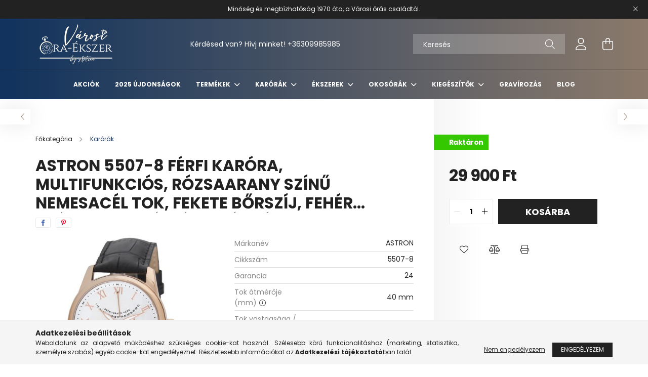

--- FILE ---
content_type: text/html; charset=UTF-8
request_url: https://varosioraekszer.hu/5507-8-ASTRON-5507-8-ferfi-karora-multifunkcios-rozsaarany-szinu-nemesacel-tok-fekete-borszij-feher-szamlap-kemenyitett-asvanyueveg-quartz-szerkezet-50-m-5-ATM-vizallosag
body_size: 23436
content:
<!DOCTYPE html>
<html lang="hu">
<head>
    <meta charset="utf-8">
<meta name="description" content="ASTRON 5507-8 férfi karóra, multifunkciós, rózsaarany színű nemesacél tok, fekete bőrszíj, fehér számlap, keményített ásványüveg, quartz szerkezet, 50 m (5 ATM)">
<meta name="robots" content="index, follow">
<meta http-equiv="X-UA-Compatible" content="IE=Edge">
<meta property="og:site_name" content="Soltvadkerti Astron Óra-Ékszerbolt" />
<meta property="og:title" content="ASTRON 5507-8 férfi karóra, multifunkciós, rózsaarany színű ">
<meta property="og:description" content="ASTRON 5507-8 férfi karóra, multifunkciós, rózsaarany színű nemesacél tok, fekete bőrszíj, fehér számlap, keményített ásványüveg, quartz szerkezet, 50 m (5 ATM)">
<meta property="og:type" content="product">
<meta property="og:url" content="https://varosioraekszer.hu/5507-8-ASTRON-5507-8-ferfi-karora-multifunkcios-rozsaarany-szinu-nemesacel-tok-fekete-borszij-feher-szamlap-kemenyitett-asvanyueveg-quartz-szerkezet-50-m-5-ATM-vizallosag">
<meta property="og:image" content="https://varosioraekszer.hu/img/52185/5507-8/5507_8.jpg">
<meta name="theme-color" content="#b58a62">
<meta name="msapplication-TileColor" content="#b58a62">
<meta name="mobile-web-app-capable" content="yes">
<meta name="apple-mobile-web-app-capable" content="yes">
<meta name="MobileOptimized" content="320">
<meta name="HandheldFriendly" content="true">

<title>ASTRON 5507-8 férfi karóra, multifunkciós, rózsaarany színű </title>


<script>
var service_type="shop";
var shop_url_main="https://varosioraekszer.hu";
var actual_lang="hu";
var money_len="0";
var money_thousend=" ";
var money_dec=",";
var shop_id=52185;
var unas_design_url="https:"+"/"+"/"+"varosioraekszer.hu"+"/"+"!common_design"+"/"+"base"+"/"+"002102"+"/";
var unas_design_code='002102';
var unas_base_design_code='2100';
var unas_design_ver=4;
var unas_design_subver=4;
var unas_shop_url='https://varosioraekszer.hu';
var responsive="yes";
var price_nullcut_disable=1;
var config_plus=new Array();
config_plus['product_tooltip']=1;
config_plus['cart_redirect']=1;
config_plus['money_type']='Ft';
config_plus['money_type_display']='Ft';
config_plus['already_registered_email']=1;
var lang_text=new Array();

var UNAS = UNAS || {};
UNAS.shop={"base_url":'https://varosioraekszer.hu',"domain":'varosioraekszer.hu',"username":'vadkertioras.unas.hu',"id":52185,"lang":'hu',"currency_type":'Ft',"currency_code":'HUF',"currency_rate":'1',"currency_length":0,"base_currency_length":0,"canonical_url":'https://varosioraekszer.hu/5507-8-ASTRON-5507-8-ferfi-karora-multifunkcios-rozsaarany-szinu-nemesacel-tok-fekete-borszij-feher-szamlap-kemenyitett-asvanyueveg-quartz-szerkezet-50-m-5-ATM-vizallosag'};
UNAS.design={"code":'002102',"page":'product_details'};
UNAS.api_auth="89e75f2e44e808a16c5fa2725c7d1647";
UNAS.customer={"email":'',"id":0,"group_id":0,"without_registration":0};
UNAS.shop["category_id"]="555707";
UNAS.shop["sku"]="5507-8";
UNAS.shop["product_id"]="1107067670";
UNAS.shop["only_private_customer_can_purchase"] = false;
 

UNAS.text = {
    "button_overlay_close": `Bezár`,
    "popup_window": `Felugró ablak`,
    "list": `lista`,
    "updating_in_progress": `frissítés folyamatban`,
    "updated": `frissítve`,
    "is_opened": `megnyitva`,
    "is_closed": `bezárva`,
    "deleted": `törölve`,
    "consent_granted": `hozzájárulás megadva`,
    "consent_rejected": `hozzájárulás elutasítva`,
    "field_is_incorrect": `mező hibás`,
    "error_title": `Hiba!`,
    "product_variants": `termék változatok`,
    "product_added_to_cart": `A termék a kosárba került`,
    "product_added_to_cart_with_qty_problem": `A termékből csak [qty_added_to_cart] [qty_unit] került kosárba`,
    "product_removed_from_cart": `A termék törölve a kosárból`,
    "reg_title_name": `Név`,
    "reg_title_company_name": `Cégnév`,
    "number_of_items_in_cart": `Kosárban lévő tételek száma`,
    "cart_is_empty": `A kosár üres`,
    "cart_updated": `A kosár frissült`
};


UNAS.text["delete_from_compare"]= `Törlés összehasonlításból`;
UNAS.text["comparison"]= `Összehasonlítás`;

UNAS.text["delete_from_favourites"]= `Törlés a kedvencek közül`;
UNAS.text["add_to_favourites"]= `Kedvencekhez`;






window.lazySizesConfig=window.lazySizesConfig || {};
window.lazySizesConfig.loadMode=1;
window.lazySizesConfig.loadHidden=false;

window.dataLayer = window.dataLayer || [];
function gtag(){dataLayer.push(arguments)};
gtag('js', new Date());
</script>

<script src="https://varosioraekszer.hu/!common_packages/jquery/jquery-3.2.1.js?mod_time=1682493229"></script>
<script src="https://varosioraekszer.hu/!common_packages/jquery/plugins/migrate/migrate.js?mod_time=1682493229"></script>
<script src="https://varosioraekszer.hu/!common_packages/jquery/plugins/autocomplete/autocomplete.js?mod_time=1751447086"></script>
<script src="https://varosioraekszer.hu/!common_packages/jquery/plugins/tools/overlay/overlay.js?mod_time=1759905183"></script>
<script src="https://varosioraekszer.hu/!common_packages/jquery/plugins/tools/toolbox/toolbox.expose.js?mod_time=1725518406"></script>
<script src="https://varosioraekszer.hu/!common_packages/jquery/plugins/lazysizes/lazysizes.min.js?mod_time=1682493229"></script>
<script src="https://varosioraekszer.hu/!common_packages/jquery/plugins/lazysizes/plugins/bgset/ls.bgset.min.js?mod_time=1753337301"></script>
<script src="https://varosioraekszer.hu/!common_packages/jquery/own/shop_common/exploded/common.js?mod_time=1764831093"></script>
<script src="https://varosioraekszer.hu/!common_packages/jquery/own/shop_common/exploded/common_overlay.js?mod_time=1759905183"></script>
<script src="https://varosioraekszer.hu/!common_packages/jquery/own/shop_common/exploded/common_shop_popup.js?mod_time=1759905183"></script>
<script src="https://varosioraekszer.hu/!common_packages/jquery/own/shop_common/exploded/page_product_details.js?mod_time=1751447086"></script>
<script src="https://varosioraekszer.hu/!common_packages/jquery/own/shop_common/exploded/function_favourites.js?mod_time=1725525526"></script>
<script src="https://varosioraekszer.hu/!common_packages/jquery/own/shop_common/exploded/function_compare.js?mod_time=1751447086"></script>
<script src="https://varosioraekszer.hu/!common_packages/jquery/own/shop_common/exploded/function_product_print.js?mod_time=1725525526"></script>
<script src="https://varosioraekszer.hu/!common_packages/jquery/plugins/hoverintent/hoverintent.js?mod_time=1682493229"></script>
<script src="https://varosioraekszer.hu/!common_packages/jquery/own/shop_tooltip/shop_tooltip.js?mod_time=1759905183"></script>
<script src="https://varosioraekszer.hu/!common_packages/jquery/plugins/responsive_menu/responsive_menu-unas.js?mod_time=1682493229"></script>
<script src="https://varosioraekszer.hu/!common_design/base/002100/main.js?mod_time=1759905183"></script>
<script src="https://varosioraekszer.hu/!common_packages/jquery/plugins/flickity/v3/flickity.pkgd.min.js?mod_time=1759905183"></script>
<script src="https://varosioraekszer.hu/!common_packages/jquery/plugins/toastr/toastr.min.js?mod_time=1682493229"></script>
<script src="https://varosioraekszer.hu/!common_packages/jquery/plugins/tippy/popper-2.4.4.min.js?mod_time=1682493229"></script>
<script src="https://varosioraekszer.hu/!common_packages/jquery/plugins/tippy/tippy-bundle.umd.min.js?mod_time=1682493229"></script>
<script src="https://varosioraekszer.hu/!common_packages/jquery/plugins/photoswipe/photoswipe.min.js?mod_time=1682493229"></script>
<script src="https://varosioraekszer.hu/!common_packages/jquery/plugins/photoswipe/photoswipe-ui-default.min.js?mod_time=1682493229"></script>

<link href="https://varosioraekszer.hu/temp/shop_52185_6beb502b961b819ebc222522eb9463e8.css?mod_time=1769350603" rel="stylesheet" type="text/css">

<link href="https://varosioraekszer.hu/5507-8-ASTRON-5507-8-ferfi-karora-multifunkcios-rozsaarany-szinu-nemesacel-tok-fekete-borszij-feher-szamlap-kemenyitett-asvanyueveg-quartz-szerkezet-50-m-5-ATM-vizallosag" rel="canonical">
<link rel="apple-touch-icon" href="https://varosioraekszer.hu/shop_ordered/52185/pic/Logok/VOE_72.png" sizes="72x72">
<link rel="apple-touch-icon" href="https://varosioraekszer.hu/shop_ordered/52185/pic/Logok/VOE_114x114.png" sizes="114x114">
<link rel="apple-touch-icon" href="https://varosioraekszer.hu/shop_ordered/52185/pic/Logok/VOE_152x152.png" sizes="152x152">
<link rel="apple-touch-icon" href="https://varosioraekszer.hu/shop_ordered/52185/pic/Logok/VOE_167x167.png" sizes="167x167">
<link rel="apple-touch-icon" href="https://varosioraekszer.hu/shop_ordered/52185/pic/Logok/VOE_180x180.png" sizes="180x180">
<link id="favicon-16x16" rel="icon" type="image/png" href="https://varosioraekszer.hu/shop_ordered/52185/pic/Logok/VOE_16x16.png" sizes="16x16">
<link id="favicon-32x32" rel="icon" type="image/png" href="https://varosioraekszer.hu/shop_ordered/52185/pic/Logok/VOE_32x32.png" sizes="32x32">
<link id="favicon-96x96" rel="icon" type="image/png" href="https://varosioraekszer.hu/shop_ordered/52185/pic/Logok/VOE_96x96.png" sizes="96x96">
<link id="favicon-192x192" rel="icon" type="image/png" href="https://varosioraekszer.hu/shop_ordered/52185/pic/Logok/VOE_192x192.png" sizes="192x192">
<link href="https://varosioraekszer.hu/shop_ordered/52185/design_pic/favicon.ico" rel="shortcut icon">
<script>
        var google_consent=1;
    
        gtag('consent', 'default', {
           'ad_storage': 'denied',
           'ad_user_data': 'denied',
           'ad_personalization': 'denied',
           'analytics_storage': 'denied',
           'functionality_storage': 'denied',
           'personalization_storage': 'denied',
           'security_storage': 'granted'
        });

    
        gtag('consent', 'update', {
           'ad_storage': 'denied',
           'ad_user_data': 'denied',
           'ad_personalization': 'denied',
           'analytics_storage': 'denied',
           'functionality_storage': 'denied',
           'personalization_storage': 'denied',
           'security_storage': 'granted'
        });

        </script>
    <script async src="https://www.googletagmanager.com/gtag/js?id=G-VDT825LYM8"></script>    <script>
    gtag('config', 'G-VDT825LYM8');

        </script>
        <script>
    var google_analytics=1;

                gtag('event', 'view_item', {
              "currency": "HUF",
              "value": '29900',
              "items": [
                  {
                      "item_id": "5507-8",
                      "item_name": "ASTRON 5507-8 férfi karóra, multifunkciós, rózsaarany színű nemesacél tok, fekete bőrszíj, fehér számlap, keményített ásványüveg, quartz szerkezet, 50 m (5 ATM) vízállóság",
                      "item_category": "Karórák",
                      "price": '29900'
                  }
              ],
              'non_interaction': true
            });
               </script>
       <script>
        var google_ads=1;

                gtag('event','remarketing', {
            'ecomm_pagetype': 'product',
            'ecomm_prodid': ["5507-8"],
            'ecomm_totalvalue': 29900        });
            </script>
    
    <script>
    var facebook_pixel=1;
    /* <![CDATA[ */
        !function(f,b,e,v,n,t,s){if(f.fbq)return;n=f.fbq=function(){n.callMethod?
            n.callMethod.apply(n,arguments):n.queue.push(arguments)};if(!f._fbq)f._fbq=n;
            n.push=n;n.loaded=!0;n.version='2.0';n.queue=[];t=b.createElement(e);t.async=!0;
            t.src=v;s=b.getElementsByTagName(e)[0];s.parentNode.insertBefore(t,s)}(window,
                document,'script','//connect.facebook.net/en_US/fbevents.js');

        fbq('init', 'https://www.facebook');
                fbq('track', 'PageView', {}, {eventID:'PageView.aXapuRa3448TWNol_tSdRAAANPU'});
        
        fbq('track', 'ViewContent', {
            content_name: 'ASTRON 5507-8 férfi karóra, multifunkciós, rózsaarany színű nemesacél tok, fekete bőrszíj, fehér számlap, keményített ásványüveg, quartz szerkezet, 50 m (5 ATM) vízállóság',
            content_category: 'Karórák',
            content_ids: ['5507-8'],
            contents: [{'id': '5507-8', 'quantity': '1'}],
            content_type: 'product',
            value: 29900.0037,
            currency: 'HUF'
        }, {eventID:'ViewContent.aXapuRa3448TWNol_tSdRAAANPU'});

        
        $(document).ready(function() {
            $(document).on("addToCart", function(event, product_array){
                facebook_event('AddToCart',{
					content_name: product_array.name,
					content_category: product_array.category,
					content_ids: [product_array.sku],
					contents: [{'id': product_array.sku, 'quantity': product_array.qty}],
					content_type: 'product',
					value: product_array.price,
					currency: 'HUF'
				}, {eventID:'AddToCart.' + product_array.event_id});
            });

            $(document).on("addToFavourites", function(event, product_array){
                facebook_event('AddToWishlist', {
                    content_ids: [product_array.sku],
                    content_type: 'product'
                }, {eventID:'AddToFavourites.' + product_array.event_id});
            });
        });

    /* ]]> */
    </script>


    <meta content="width=device-width, initial-scale=1.0" name="viewport" />
    <link rel="preconnect" href="https://fonts.gstatic.com">
    <link rel="preload" href="https://fonts.googleapis.com/css2?family=Poppins:wght@400;700&display=swap" as="style" />
    <link rel="stylesheet" href="https://fonts.googleapis.com/css2?family=Poppins:wght@400;700&display=swap" media="print" onload="this.media='all'">
    <noscript>
        <link rel="stylesheet" href="https://fonts.googleapis.com/css2?family=Poppins:wght@400;700&display=swap" />
    </noscript>
    
    
    
    
    

    
    
    
            
        
        
        
        
        
    
    
</head>




<body class='design_ver4 design_subver1 design_subver2 design_subver3 design_subver4' id="ud_shop_artdet">
    <div id="fb-root"></div>
    <script>
        window.fbAsyncInit = function() {
            FB.init({
                xfbml            : true,
                version          : 'v22.0'
            });
        };
    </script>
    <script async defer crossorigin="anonymous" src="https://connect.facebook.net/hu_HU/sdk.js"></script>
    <div id="image_to_cart" style="display:none; position:absolute; z-index:100000;"></div>
<div class="overlay_common overlay_warning" id="overlay_cart_add"></div>
<script>$(document).ready(function(){ overlay_init("cart_add",{"onBeforeLoad":false}); });</script>
<div id="overlay_login_outer"></div>	
	<script>
	$(document).ready(function(){
	    var login_redir_init="";

		$("#overlay_login_outer").overlay({
			onBeforeLoad: function() {
                var login_redir_temp=login_redir_init;
                if (login_redir_act!="") {
                    login_redir_temp=login_redir_act;
                    login_redir_act="";
                }

									$.ajax({
						type: "GET",
						async: true,
						url: "https://varosioraekszer.hu/shop_ajax/ajax_popup_login.php",
						data: {
							shop_id:"52185",
							lang_master:"hu",
                            login_redir:login_redir_temp,
							explicit:"ok",
							get_ajax:"1"
						},
						success: function(data){
							$("#overlay_login_outer").html(data);
							if (unas_design_ver >= 5) $("#overlay_login_outer").modal('show');
							$('#overlay_login1 input[name=shop_pass_login]').keypress(function(e) {
								var code = e.keyCode ? e.keyCode : e.which;
								if(code.toString() == 13) {		
									document.form_login_overlay.submit();		
								}	
							});	
						}
					});
								},
			top: 50,
			mask: {
	color: "#000000",
	loadSpeed: 200,
	maskId: "exposeMaskOverlay",
	opacity: 0.7
},
			closeOnClick: (config_plus['overlay_close_on_click_forced'] === 1),
			onClose: function(event, overlayIndex) {
				$("#login_redir").val("");
			},
			load: false
		});
		
			});
	function overlay_login() {
		$(document).ready(function(){
			$("#overlay_login_outer").overlay().load();
		});
	}
	function overlay_login_remind() {
        if (unas_design_ver >= 5) {
            $("#overlay_remind").overlay().load();
        } else {
            $(document).ready(function () {
                $("#overlay_login_outer").overlay().close();
                setTimeout('$("#overlay_remind").overlay().load();', 250);
            });
        }
	}

    var login_redir_act="";
    function overlay_login_redir(redir) {
        login_redir_act=redir;
        $("#overlay_login_outer").overlay().load();
    }
	</script>  
	<div class="overlay_common overlay_info" id="overlay_remind"></div>
<script>$(document).ready(function(){ overlay_init("remind",[]); });</script>

	<script>
    	function overlay_login_error_remind() {
		$(document).ready(function(){
			load_login=0;
			$("#overlay_error").overlay().close();
			setTimeout('$("#overlay_remind").overlay().load();', 250);	
		});
	}
	</script>  
	<div class="overlay_common overlay_info" id="overlay_newsletter"></div>
<script>$(document).ready(function(){ overlay_init("newsletter",[]); });</script>

<script>
function overlay_newsletter() {
    $(document).ready(function(){
        $("#overlay_newsletter").overlay().load();
    });
}
</script>
<div class="overlay_common overlay_error" id="overlay_script"></div>
<script>$(document).ready(function(){ overlay_init("script",[]); });</script>
    <script>
    $(document).ready(function() {
        $.ajax({
            type: "GET",
            url: "https://varosioraekszer.hu/shop_ajax/ajax_stat.php",
            data: {master_shop_id:"52185",get_ajax:"1"}
        });
    });
    </script>
    

<div id="container" class="no-slideshow  page_shop_artdet_5507_8 filter-not-exists">
            <header class="header position-relative">
                        <div class="js-element nanobar js-nanobar" data-element-name="header_text_section_1">
            <div class="header_text_section_1 nanobar__inner text-center">
                                    <p>Minőség és megbízhatóság 1970 óta, a Városi órás családtól.</p>
                                <button type="button" class="btn nanobar__btn-close" onclick="closeNanobar(this,'header_text_section_1_hide','session');" aria-label="Bezár" title="Bezár">
                    <span class="icon--close"></span>
                </button>
            </div>
        </div>
    
            <div class="header-inner">
                <div class="header-container container">
                    <div class="row gutters-5 flex-nowrap justify-content-center align-items-center">
                            <div id="header_logo_img" class="js-element logo col-auto flex-shrink-1 order-2 order-xl-1" data-element-name="header_logo">
        <div class="header_logo-img-container">
            <div class="header_logo-img-wrapper">
                                                            <a href="https://varosioraekszer.hu/">                        <picture>
                                                                                    <img                                  width="161" height="80"
                                                                  src="https://varosioraekszer.hu/!common_design/custom/vadkertioras.unas.hu/element/layout_hu_header_logo-300x80_1_default.png?time=1634913522"
                                 srcset="https://varosioraekszer.hu/!common_design/custom/vadkertioras.unas.hu/element/layout_hu_header_logo-300x80_1_default.png?time=1634913522 1x"
                                 alt="Soltvadkerti Astron Óra-Ékszerbolt"/>
                        </picture>
                        </a>                                                </div>
        </div>
    </div>


                        <div class="header__left col-auto col-xl order-1 order-xl-2">
                            <div class="d-flex align-items-center justify-content-center">
                                <button type="button" class="hamburger__btn js-hamburger-btn dropdown--btn d-xl-none" id="hamburger__btn" aria-label="hamburger button" data-btn-for=".hamburger__dropdown">
                                    <span class="hamburger__btn-icon icon--hamburger"></span>
                                </button>
                                    <div class="js-element header_text_section_2 d-none d-xl-block" data-element-name="header_text_section_2">
        <div class="element__content ">
                            <div class="element__html slide-1"><p>Kérdésed van? Hívj minket! <a href="tel:+36309985985">+36309985985</a></p></div>
                    </div>
    </div>

                            </div>
                        </div>

                        <div class="header__right col col-xl-auto order-3 py-3 py-lg-5">
                            <div class="d-flex align-items-center justify-content-end">
                                
                                
                                <div class="search-open-btn d-block d-lg-none icon--search text-center" onclick="toggleSearch();"></div>
                                <div class="search__container">
                                    <div class="search-box position-relative ml-auto container px-0 browser-is-chrome" id="box_search_content">
    <form name="form_include_search" id="form_include_search" action="https://varosioraekszer.hu/shop_search.php" method="get">
        <div class="box-search-group mb-0">
            <input data-stay-visible-breakpoint="992" name="search" id="box_search_input" value=""
                   aria-label="Keresés" pattern=".{3,100}" title="Hosszabb kereső kifejezést írjon be!" placeholder="Keresés"
                   type="text" maxlength="100" class="ac_input form-control js-search-input" autocomplete="off" required            >
            <div class="search-box__search-btn-outer input-group-append" title="Keresés">
                <button class="search-btn" aria-label="Keresés">
                    <span class="search-btn-icon icon--search"></span>
                </button>
            </div>
            <div class="search__loading">
                <div class="loading-spinner--small"></div>
            </div>
        </div>
        <div class="search-box__mask"></div>
    </form>
    <div class="ac_results"></div>
</div>
<script>
    $(document).ready(function(){
        $(document).on('smartSearchInputLoseFocus', function(){
            if ($('.js-search-smart-autocomplete').length>0) {
                setTimeout(function(){
                    let height = $(window).height() - ($('.js-search-smart-autocomplete').offset().top - $(window).scrollTop()) - 20;
                    $('.search-smart-autocomplete').css('max-height', height + 'px');
                }, 300);
            }
        });
    });
</script>



                                </div>
                                <div class="profil__container">
                                                <div class="profile">
            <button type="button" class="profile__btn js-profile-btn dropdown--btn" id="profile__btn" data-orders="https://varosioraekszer.hu/shop_order_track.php" aria-label="profile button" data-btn-for=".profile__dropdown">
                <span class="profile__btn-icon icon--head"></span>
            </button>
        </div>
    
                                </div>
                                <div class="cart-box__container pr-3 pr-xl-0">
                                    <button class="cart-box__btn dropdown--btn" aria-label="cart button" type="button" data-btn-for=".cart-box__dropdown">
                                        <span class="cart-box__btn-icon icon--cart">
                                                <span id='box_cart_content' class='cart-box'>            </span>
                                        </span>
                                    </button>
                                </div>
                            </div>
                        </div>
                    </div>
                </div>
            </div>
                            <div class="header-menus d-none d-xl-block">
                    <div class="container text-center position-relative">
                        <ul class="main-menus d-none d-lg-flex justify-content-center text-left js-main-menus-content cat-menus level-0 plus-menus level-0" data-level="0">
                                <li class='cat-menu  is-spec-item js-cat-menu-akcio' data-id="akcio">

        <span class="cat-menu__name font-weight-bold">
                            <a class='cat-menu__link font-weight-bold' href='https://varosioraekszer.hu/akcios-orak-ekszerek' >
                            Akciók            </a>
        </span>

            </li>
    <li class='cat-menu  js-cat-menu-220832' data-id="220832">

        <span class="cat-menu__name font-weight-bold">
                            <a class='cat-menu__link font-weight-bold' href='https://varosioraekszer.hu/2025-UJDONSAGOK' >
                            2025 ÚJDONSÁGOK            </a>
        </span>

            </li>
    <li class='cat-menu  has-child js-cat-menu-192433' data-id="192433">

        <span class="cat-menu__name font-weight-bold">
                            <a class='cat-menu__link font-weight-bold' href='https://varosioraekszer.hu/TERMEKEK' >
                            TERMÉKEK            </a>
        </span>

        			    <div class="cat-menu__sublist js-sublist level-1 ">
        <div class="sublist-inner js-sublist-inner ps__child--consume">
            <div class="cat-menu__sublist-inner d-flex">
                <div class="flex-grow-1">
                    <ul class="cat-menus level-1 row" data-level="cat-level-1">
                                                    <li class="col-2 mb-5 cat-menu js-cat-menu-735219" data-id="735219">
                                <span class="cat-menu__name text-uppercase font-weight-bold" >
                                    <a class="cat-menu__link" href="https://varosioraekszer.hu/noi-nyaklanc-orak" >
                                    Női nyakláncórák
                                                                            </a>
                                </span>
                                                            </li>
                                                    <li class="col-2 mb-5 cat-menu js-cat-menu-703529" data-id="703529">
                                <span class="cat-menu__name text-uppercase font-weight-bold" >
                                    <a class="cat-menu__link" href="https://varosioraekszer.hu/alloora" >
                                    ÁLLÓÓRÁK
                                                                            </a>
                                </span>
                                                            </li>
                                                    <li class="col-2 mb-5 cat-menu js-cat-menu-304877" data-id="304877">
                                <span class="cat-menu__name text-uppercase font-weight-bold" >
                                    <a class="cat-menu__link" href="https://varosioraekszer.hu/asztali-orak-kandallo-orak" >
                                    ASZTALIÓRÁK ÉS KANDALLÓÓRÁK
                                                                            </a>
                                </span>
                                                            </li>
                                                    <li class="col-2 mb-5 cat-menu js-cat-menu-823343" data-id="823343">
                                <span class="cat-menu__name text-uppercase font-weight-bold" >
                                    <a class="cat-menu__link" href="https://varosioraekszer.hu/oradobozok-oraforgatok" >
                                    DOBOZOK ÉS ÓRAFORGATÓK
                                                                            </a>
                                </span>
                                                            </li>
                                                    <li class="col-2 mb-5 cat-menu js-cat-menu-568839" data-id="568839">
                                <span class="cat-menu__name text-uppercase font-weight-bold" >
                                    <a class="cat-menu__link" href="https://varosioraekszer.hu/ebreszto-orak" >
                                    ÉBRESZTŐÓRÁK
                                                                            </a>
                                </span>
                                                            </li>
                                                    <li class="col-2 mb-5 cat-menu js-cat-menu-284537" data-id="284537">
                                <span class="cat-menu__name text-uppercase font-weight-bold" >
                                    <a class="cat-menu__link" href="https://varosioraekszer.hu/faliorak" >
                                    FALIÓRÁK
                                                                            </a>
                                </span>
                                                            </li>
                                                    <li class="col-2 mb-5 cat-menu js-cat-menu-643062" data-id="643062">
                                <span class="cat-menu__name text-uppercase font-weight-bold" >
                                    <a class="cat-menu__link" href="https://varosioraekszer.hu/halozati-orak" >
                                    HÁLÓZATI ÓRÁK
                                                                            </a>
                                </span>
                                                            </li>
                                                    <li class="col-2 mb-5 cat-menu js-cat-menu-310773" data-id="310773">
                                <span class="cat-menu__name text-uppercase font-weight-bold" >
                                    <a class="cat-menu__link" href="https://varosioraekszer.hu/ingas-faliorak" >
                                    INGÁS FALIÓRÁK
                                                                            </a>
                                </span>
                                                            </li>
                                                    <li class="col-2 mb-5 cat-menu js-cat-menu-252688" data-id="252688">
                                <span class="cat-menu__name text-uppercase font-weight-bold" >
                                    <a class="cat-menu__link" href="https://varosioraekszer.hu/Zseborak" >
                                    ZSEBÓRÁK
                                                                            </a>
                                </span>
                                                            </li>
                                                    <li class="col-2 mb-5 cat-menu js-cat-menu-372922" data-id="372922">
                                <span class="cat-menu__name text-uppercase font-weight-bold" >
                                    <a class="cat-menu__link" href="https://varosioraekszer.hu/gyerekorak" >
                                    GYEREKÓRÁK
                                                                            </a>
                                </span>
                                                            </li>
                                                    <li class="col-2 mb-5 cat-menu js-cat-menu-520457" data-id="520457">
                                <span class="cat-menu__name text-uppercase font-weight-bold" >
                                    <a class="cat-menu__link" href="https://varosioraekszer.hu/stopperek-percjelzok" >
                                    STOPPEREK ÉS PERCJELZŐK
                                                                            </a>
                                </span>
                                                            </li>
                                                    <li class="col-2 mb-5 cat-menu js-cat-menu-892054" data-id="892054">
                                <span class="cat-menu__name text-uppercase font-weight-bold" >
                                    <a class="cat-menu__link" href="https://varosioraekszer.hu/Homokora-szauna-homokora" >
                                    HOMOKÓRA, SZAUNA HOMOKÓRA
                                                                            </a>
                                </span>
                                                            </li>
                                                    <li class="col-2 mb-5 cat-menu js-cat-menu-329940" data-id="329940">
                                <span class="cat-menu__name text-uppercase font-weight-bold" >
                                    <a class="cat-menu__link" href="https://varosioraekszer.hu/Sakkorak" >
                                    SAKKÓRÁK
                                                                            </a>
                                </span>
                                                            </li>
                                                    <li class="col-2 mb-5 cat-menu js-cat-menu-818951" data-id="818951">
                                <span class="cat-menu__name text-uppercase font-weight-bold" >
                                    <a class="cat-menu__link" href="https://varosioraekszer.hu/KERESZTELO-AJANDEKOK" >
                                    KERESZTELŐ AJÁNDÉKOK
                                                                            </a>
                                </span>
                                                            </li>
                                            </ul>
                </div>
                            </div>
        </div>
    </div>


            </li>
    <li class='cat-menu  has-child js-cat-menu-555707' data-id="555707">

        <span class="cat-menu__name font-weight-bold">
                            <a class='cat-menu__link font-weight-bold' href='https://varosioraekszer.hu/karorak' >
                            Karórák            </a>
        </span>

        			    <div class="cat-menu__sublist js-sublist level-1 ">
        <div class="sublist-inner js-sublist-inner ps__child--consume">
            <div class="cat-menu__sublist-inner d-flex">
                <div class="flex-grow-1">
                    <ul class="cat-menus level-1 row" data-level="cat-level-1">
                                                    <li class="col-2 mb-5 cat-menu js-cat-menu-285378" data-id="285378">
                                <span class="cat-menu__name text-uppercase font-weight-bold" >
                                    <a class="cat-menu__link" href="https://varosioraekszer.hu/ferfi-karorak" >
                                    Férfi karórák
                                                                            </a>
                                </span>
                                                            </li>
                                                    <li class="col-2 mb-5 cat-menu js-cat-menu-121548" data-id="121548">
                                <span class="cat-menu__name text-uppercase font-weight-bold" >
                                    <a class="cat-menu__link" href="https://varosioraekszer.hu/noi-karorak" >
                                    Női karórák
                                                                            </a>
                                </span>
                                                            </li>
                                                    <li class="col-2 mb-5 cat-menu js-cat-menu-577440" data-id="577440">
                                <span class="cat-menu__name text-uppercase font-weight-bold" >
                                    <a class="cat-menu__link" href="https://varosioraekszer.hu/ASTRON" >
                                    ASTRON
                                                                            </a>
                                </span>
                                                            </li>
                                                    <li class="col-2 mb-5 cat-menu js-cat-menu-117634" data-id="117634">
                                <span class="cat-menu__name text-uppercase font-weight-bold" >
                                    <a class="cat-menu__link" href="https://varosioraekszer.hu/merion-karorak" >
                                    MERION
                                                                            </a>
                                </span>
                                                            </li>
                                                    <li class="col-2 mb-5 cat-menu js-cat-menu-923103" data-id="923103">
                                <span class="cat-menu__name text-uppercase font-weight-bold" >
                                    <a class="cat-menu__link" href="https://varosioraekszer.hu/cardy-karorak" >
                                    CARDY
                                                                            </a>
                                </span>
                                                            </li>
                                                    <li class="col-2 mb-5 cat-menu js-cat-menu-468654" data-id="468654">
                                <span class="cat-menu__name text-uppercase font-weight-bold" >
                                    <a class="cat-menu__link" href="https://varosioraekszer.hu/tiko-time-karorak" >
                                    TIKO TIME
                                                                            </a>
                                </span>
                                                            </li>
                                                    <li class="col-2 mb-5 cat-menu js-cat-menu-193954" data-id="193954">
                                <span class="cat-menu__name text-uppercase font-weight-bold" >
                                    <a class="cat-menu__link" href="https://varosioraekszer.hu/qq-karorak" >
                                    Q&Q
                                                                            </a>
                                </span>
                                                            </li>
                                                    <li class="col-2 mb-5 cat-menu js-cat-menu-960064" data-id="960064">
                                <span class="cat-menu__name text-uppercase font-weight-bold" >
                                    <a class="cat-menu__link" href="https://varosioraekszer.hu/doxa-karorak" >
                                    DOXA
                                                                            </a>
                                </span>
                                                            </li>
                                                    <li class="col-2 mb-5 cat-menu has-child js-cat-menu-754390" data-id="754390">
                                <span class="cat-menu__name text-uppercase font-weight-bold" >
                                    <a class="cat-menu__link" href="https://varosioraekszer.hu/casio-karorak" >
                                    CASIO
                                                                            </a>
                                </span>
                                                                        <div class="cat-menu__list level-2">
        <ul class="cat-menus level-2" data-level="cat-level-2">
                            <li class="cat-menu js-cat-menu-320381" data-id="320381">
                    <span class="cat-menu__name" >
                        <a class="cat-menu__link" href="https://varosioraekszer.hu/AUTOMATA-KARORAK" >                        AUTOMATA KARÓRÁK
                                                    </a>                    </span>
                                    </li>
                            <li class="cat-menu js-cat-menu-718975" data-id="718975">
                    <span class="cat-menu__name" >
                        <a class="cat-menu__link" href="https://varosioraekszer.hu/Casio-noi-karorak" >                        Casio női karórák
                                                    </a>                    </span>
                                    </li>
                            <li class="cat-menu js-cat-menu-623283" data-id="623283">
                    <span class="cat-menu__name" >
                        <a class="cat-menu__link" href="https://varosioraekszer.hu/Casio-ferfi-karorak" >                        Casio férfi karórák
                                                    </a>                    </span>
                                    </li>
                            <li class="cat-menu js-cat-menu-494417" data-id="494417">
                    <span class="cat-menu__name" >
                        <a class="cat-menu__link" href="https://varosioraekszer.hu/Casio-G-Shock" >                        Casio G-SHOCK
                                                    </a>                    </span>
                                    </li>
                            <li class="cat-menu js-cat-menu-847409" data-id="847409">
                    <span class="cat-menu__name" >
                        <a class="cat-menu__link" href="https://varosioraekszer.hu/Casio-Edifice" >                        Casio Edifice
                                                    </a>                    </span>
                                    </li>
                            <li class="cat-menu js-cat-menu-550166" data-id="550166">
                    <span class="cat-menu__name" >
                        <a class="cat-menu__link" href="https://varosioraekszer.hu/Casio-szijak" >                        Casio szíjak
                                                    </a>                    </span>
                                    </li>
                                </ul>
    </div>


                                                            </li>
                                                    <li class="col-2 mb-5 cat-menu js-cat-menu-740747" data-id="740747">
                                <span class="cat-menu__name text-uppercase font-weight-bold" >
                                    <a class="cat-menu__link" href="https://varosioraekszer.hu/tissot-karorak" >
                                    TISSOT
                                                                            </a>
                                </span>
                                                            </li>
                                                    <li class="col-2 mb-5 cat-menu js-cat-menu-631328" data-id="631328">
                                <span class="cat-menu__name text-uppercase font-weight-bold" >
                                    <a class="cat-menu__link" href="https://varosioraekszer.hu/fossil-karorak" >
                                    FOSSIL
                                                                            </a>
                                </span>
                                                            </li>
                                                    <li class="col-2 mb-5 cat-menu js-cat-menu-188299" data-id="188299">
                                <span class="cat-menu__name text-uppercase font-weight-bold" >
                                    <a class="cat-menu__link" href="https://varosioraekszer.hu/ice-watch" >
                                    ICE WATCH
                                                                            </a>
                                </span>
                                                            </li>
                                                    <li class="col-2 mb-5 cat-menu js-cat-menu-538085" data-id="538085">
                                <span class="cat-menu__name text-uppercase font-weight-bold" >
                                    <a class="cat-menu__link" href="https://varosioraekszer.hu/dkny-karorak" >
                                    DKNY
                                                                            </a>
                                </span>
                                                            </li>
                                                    <li class="col-2 mb-5 cat-menu js-cat-menu-150536" data-id="150536">
                                <span class="cat-menu__name text-uppercase font-weight-bold" >
                                    <a class="cat-menu__link" href="https://varosioraekszer.hu/police-karorak" >
                                    POLICE
                                                                            </a>
                                </span>
                                                            </li>
                                            </ul>
                </div>
                            </div>
        </div>
    </div>


            </li>
    <li class='cat-menu  has-child js-cat-menu-470935' data-id="470935">

        <span class="cat-menu__name font-weight-bold">
                            <a class='cat-menu__link font-weight-bold' href='https://varosioraekszer.hu/EKSZEREK' >
                            ÉKSZEREK            </a>
        </span>

        			    <div class="cat-menu__sublist js-sublist level-1 ">
        <div class="sublist-inner js-sublist-inner ps__child--consume">
            <div class="cat-menu__sublist-inner d-flex">
                <div class="flex-grow-1">
                    <ul class="cat-menus level-1 row" data-level="cat-level-1">
                                                    <li class="col-2 mb-5 cat-menu js-cat-menu-261696" data-id="261696">
                                <span class="cat-menu__name text-uppercase font-weight-bold" >
                                    <a class="cat-menu__link" href="https://varosioraekszer.hu/NOI-EKSZEREK" >
                                    NŐI ÉKSZEREK
                                                                            </a>
                                </span>
                                                            </li>
                                                    <li class="col-2 mb-5 cat-menu js-cat-menu-493068" data-id="493068">
                                <span class="cat-menu__name text-uppercase font-weight-bold" >
                                    <a class="cat-menu__link" href="https://varosioraekszer.hu/FERFI-EKSZEREK" >
                                    FÉRFI ÉKSZEREK
                                                                            </a>
                                </span>
                                                            </li>
                                                    <li class="col-2 mb-5 cat-menu has-child js-cat-menu-658698" data-id="658698">
                                <span class="cat-menu__name text-uppercase font-weight-bold" >
                                    <a class="cat-menu__link" href="https://varosioraekszer.hu/ARANY-EKSZEREK" >
                                    ARANY ÉKSZEREK
                                                                            </a>
                                </span>
                                                                        <div class="cat-menu__list level-2">
        <ul class="cat-menus level-2" data-level="cat-level-2">
                            <li class="cat-menu js-cat-menu-289584" data-id="289584">
                    <span class="cat-menu__name" >
                        <a class="cat-menu__link" href="https://varosioraekszer.hu/GYEMANTKOVES-EKSZEREK" >                        GYÉMÁNTKÖVES ÉKSZEREK
                                                    </a>                    </span>
                                    </li>
                            <li class="cat-menu js-cat-menu-171484" data-id="171484">
                    <span class="cat-menu__name" >
                        <a class="cat-menu__link" href="https://varosioraekszer.hu/ARANY-KARKOTOK" >                        ARANY KARKÖTŐK
                                                    </a>                    </span>
                                    </li>
                                </ul>
    </div>


                                                            </li>
                                                    <li class="col-2 mb-5 cat-menu has-child js-cat-menu-831403" data-id="831403">
                                <span class="cat-menu__name text-uppercase font-weight-bold" >
                                    <a class="cat-menu__link" href="https://varosioraekszer.hu/EZUST-EKSZEREK" >
                                    EZÜST ÉKSZEREK
                                                                            </a>
                                </span>
                                                                        <div class="cat-menu__list level-2">
        <ul class="cat-menus level-2" data-level="cat-level-2">
                            <li class="cat-menu js-cat-menu-499457" data-id="499457">
                    <span class="cat-menu__name" >
                        <a class="cat-menu__link" href="https://varosioraekszer.hu/Fulbevalok" >                        EZÜST FÜLBEVALÓK
                                                    </a>                    </span>
                                    </li>
                            <li class="cat-menu js-cat-menu-104420" data-id="104420">
                    <span class="cat-menu__name" >
                        <a class="cat-menu__link" href="https://varosioraekszer.hu/EZUST-KARKOTOK" >                        EZÜST KARKÖTŐK
                                                    </a>                    </span>
                                    </li>
                            <li class="cat-menu js-cat-menu-283469" data-id="283469">
                    <span class="cat-menu__name" >
                        <a class="cat-menu__link" href="https://varosioraekszer.hu/EZUST-NYAKLANCOK" >                        EZÜST NYAKLÁNCOK
                                                    </a>                    </span>
                                    </li>
                            <li class="cat-menu js-cat-menu-759407" data-id="759407">
                    <span class="cat-menu__name" >
                        <a class="cat-menu__link" href="https://varosioraekszer.hu/EZUST-KARPERECEK" >                        EZÜST KARPERECEK
                                                    </a>                    </span>
                                    </li>
                            <li class="cat-menu js-cat-menu-720734" data-id="720734">
                    <span class="cat-menu__name" >
                        <a class="cat-menu__link" href="https://varosioraekszer.hu/Ezust-kituzok" >                        EZÜST KITŰZŐK
                                                    </a>                    </span>
                                    </li>
                            <li class="cat-menu js-cat-menu-333651" data-id="333651">
                    <span class="cat-menu__name" >
                        <a class="cat-menu__link" href="https://varosioraekszer.hu/EZUST-EKSZER-SZETTEK" >                        EZÜST ÉKSZER SZETTEK
                                                    </a>                    </span>
                                    </li>
                            <li class="cat-menu js-cat-menu-536588" data-id="536588">
                    <span class="cat-menu__name" >
                        <a class="cat-menu__link" href="https://varosioraekszer.hu/Swarovski-koves-ezust-ekszerek" >                        SWAROVSKI KÖVES EZÜST ÉKSZEREK
                                                    </a>                    </span>
                                    </li>
                                        <li class="cat-menu">
                    <a class="cat-menu__link cat-menu__all-cat font-s icon--a-chevron-right" href="https://varosioraekszer.hu/EZUST-EKSZEREK">További kategóriák</a>
                </li>
                    </ul>
    </div>


                                                            </li>
                                                    <li class="col-2 mb-5 cat-menu js-cat-menu-841512" data-id="841512">
                                <span class="cat-menu__name text-uppercase font-weight-bold" >
                                    <a class="cat-menu__link" href="https://varosioraekszer.hu/FOSSIL" >
                                    FOSSIL
                                                                            </a>
                                </span>
                                                            </li>
                                                    <li class="col-2 mb-5 cat-menu js-cat-menu-271181" data-id="271181">
                                <span class="cat-menu__name text-uppercase font-weight-bold" >
                                    <a class="cat-menu__link" href="https://varosioraekszer.hu/Police" >
                                    POLICE
                                                                            </a>
                                </span>
                                                            </li>
                                                    <li class="col-2 mb-5 cat-menu has-child js-cat-menu-206727" data-id="206727">
                                <span class="cat-menu__name text-uppercase font-weight-bold" >
                                    <a class="cat-menu__link" href="https://varosioraekszer.hu/ACEL-EKSZEREK" >
                                    ACÉL ÉKSZEREK
                                                                            </a>
                                </span>
                                                                        <div class="cat-menu__list level-2">
        <ul class="cat-menus level-2" data-level="cat-level-2">
                            <li class="cat-menu js-cat-menu-594193" data-id="594193">
                    <span class="cat-menu__name" >
                        <a class="cat-menu__link" href="https://varosioraekszer.hu/ACEL-NOI-EKSZEREK" >                        ACÉL NŐI ÉKSZEREK
                                                    </a>                    </span>
                                    </li>
                            <li class="cat-menu js-cat-menu-587817" data-id="587817">
                    <span class="cat-menu__name" >
                        <a class="cat-menu__link" href="https://varosioraekszer.hu/ACEL-FERFI-EKSZEREK" >                        ACÉL FÉRFI ÉKSZEREK
                                                    </a>                    </span>
                                    </li>
                                </ul>
    </div>


                                                            </li>
                                                    <li class="col-2 mb-5 cat-menu js-cat-menu-431035" data-id="431035">
                                <span class="cat-menu__name text-uppercase font-weight-bold" >
                                    <a class="cat-menu__link" href="https://varosioraekszer.hu/ASVANYEKSZEREK" >
                                    ÁSVÁNYÉKSZER
                                                                            </a>
                                </span>
                                                            </li>
                                                    <li class="col-2 mb-5 cat-menu has-child js-cat-menu-479960" data-id="479960">
                                <span class="cat-menu__name text-uppercase font-weight-bold" >
                                    <a class="cat-menu__link" href="https://varosioraekszer.hu/KARIKAGYURUK" >
                                    KARIKAGYŰRŰK
                                                                            </a>
                                </span>
                                                                        <div class="cat-menu__list level-2">
        <ul class="cat-menus level-2" data-level="cat-level-2">
                            <li class="cat-menu js-cat-menu-410315" data-id="410315">
                    <span class="cat-menu__name" >
                        <a class="cat-menu__link" href="https://varosioraekszer.hu/ARANY-KARIKAGYURUK" >                        ARANY KARIKAGYŰRŰK
                                                    </a>                    </span>
                                    </li>
                            <li class="cat-menu js-cat-menu-674329" data-id="674329">
                    <span class="cat-menu__name" >
                        <a class="cat-menu__link" href="https://varosioraekszer.hu/ACEL-KARIKAGYURUK" >                        ACÉL KARIKAGYŰRŰK
                                                    </a>                    </span>
                                    </li>
                                </ul>
    </div>


                                                            </li>
                                                    <li class="col-2 mb-5 cat-menu js-cat-menu-137080" data-id="137080">
                                <span class="cat-menu__name text-uppercase font-weight-bold" >
                                    <a class="cat-menu__link" href="https://varosioraekszer.hu/Ekszertarto" >
                                    ÉKSZERTARTÓ DOBOZ
                                                                            </a>
                                </span>
                                                            </li>
                                                    <li class="col-2 mb-5 cat-menu js-cat-menu-454343" data-id="454343">
                                <span class="cat-menu__name text-uppercase font-weight-bold" >
                                    <a class="cat-menu__link" href="https://varosioraekszer.hu/Bor-swarovski-kristalyos-ekszerek" >
                                    BŐR SWAROVSKI KIRSTÁLYOS ÉKSZEREK
                                                                            </a>
                                </span>
                                                            </li>
                                                    <li class="col-2 mb-5 cat-menu js-cat-menu-666421" data-id="666421">
                                <span class="cat-menu__name text-uppercase font-weight-bold" >
                                    <a class="cat-menu__link" href="https://varosioraekszer.hu/TITANIUM-EKSZEREK" >
                                    TITÁNIUM ÉKSZEREK
                                                                            </a>
                                </span>
                                                            </li>
                                            </ul>
                </div>
                            </div>
        </div>
    </div>


            </li>
    <li class='cat-menu  has-child js-cat-menu-483163' data-id="483163">

        <span class="cat-menu__name font-weight-bold">
                            <a class='cat-menu__link font-weight-bold' href='https://varosioraekszer.hu/OKOSORAK' >
                            OKOSÓRÁK            </a>
        </span>

        			    <div class="cat-menu__sublist js-sublist level-1 ">
        <div class="sublist-inner js-sublist-inner ps__child--consume">
            <div class="cat-menu__sublist-inner d-flex">
                <div class="flex-grow-1">
                    <ul class="cat-menus level-1 row" data-level="cat-level-1">
                                                    <li class="col-2 mb-5 cat-menu js-cat-menu-310282" data-id="310282">
                                <span class="cat-menu__name text-uppercase font-weight-bold" >
                                    <a class="cat-menu__link" href="https://varosioraekszer.hu/ICE-WATCH-ICE-SMART" >
                                    ICE WATCH - ICE SMART
                                                                            </a>
                                </span>
                                                            </li>
                                                    <li class="col-2 mb-5 cat-menu js-cat-menu-841807" data-id="841807">
                                <span class="cat-menu__name text-uppercase font-weight-bold" >
                                    <a class="cat-menu__link" href="https://varosioraekszer.hu/SMART-WATCH" >
                                    SMART WATCH
                                                                            </a>
                                </span>
                                                            </li>
                                            </ul>
                </div>
                            </div>
        </div>
    </div>


            </li>
    <li class='cat-menu  has-child js-cat-menu-977377' data-id="977377">

        <span class="cat-menu__name font-weight-bold">
                            <a class='cat-menu__link font-weight-bold' href='https://varosioraekszer.hu/KIEGESZITOK' >
                            KIEGÉSZÍTŐK            </a>
        </span>

        			    <div class="cat-menu__sublist js-sublist level-1 ">
        <div class="sublist-inner js-sublist-inner ps__child--consume">
            <div class="cat-menu__sublist-inner d-flex">
                <div class="flex-grow-1">
                    <ul class="cat-menus level-1 row" data-level="cat-level-1">
                                                    <li class="col-2 mb-5 cat-menu has-child js-cat-menu-301409" data-id="301409">
                                <span class="cat-menu__name text-uppercase font-weight-bold" >
                                    <a class="cat-menu__link" href="https://varosioraekszer.hu/PENZTARCAK" >
                                    PÉNZTÁRCÁK
                                                                            </a>
                                </span>
                                                                        <div class="cat-menu__list level-2">
        <ul class="cat-menus level-2" data-level="cat-level-2">
                            <li class="cat-menu js-cat-menu-395733" data-id="395733">
                    <span class="cat-menu__name" >
                        <a class="cat-menu__link" href="https://varosioraekszer.hu/POLICE-penztarca" >                        POLICE pénztárca
                                                    </a>                    </span>
                                    </li>
                            <li class="cat-menu js-cat-menu-998770" data-id="998770">
                    <span class="cat-menu__name" >
                        <a class="cat-menu__link" href="https://varosioraekszer.hu/CROSS-PENZTARCAK" >                        CROSS pénztárca
                                                    </a>                    </span>
                                    </li>
                                </ul>
    </div>


                                                            </li>
                                                    <li class="col-2 mb-5 cat-menu js-cat-menu-705799" data-id="705799">
                                <span class="cat-menu__name text-uppercase font-weight-bold" >
                                    <a class="cat-menu__link" href="https://varosioraekszer.hu/TASKAK" >
                                    TÁSKÁK
                                                                            </a>
                                </span>
                                                            </li>
                                                    <li class="col-2 mb-5 cat-menu js-cat-menu-162812" data-id="162812">
                                <span class="cat-menu__name text-uppercase font-weight-bold" >
                                    <a class="cat-menu__link" href="https://varosioraekszer.hu/KULCSTARTO" >
                                    KULCSTARTÓ
                                                                            </a>
                                </span>
                                                            </li>
                                                    <li class="col-2 mb-5 cat-menu js-cat-menu-790747" data-id="790747">
                                <span class="cat-menu__name text-uppercase font-weight-bold" >
                                    <a class="cat-menu__link" href="https://varosioraekszer.hu/KITUZO" >
                                    KITŰZŐ
                                                                            </a>
                                </span>
                                                            </li>
                                            </ul>
                </div>
                            </div>
        </div>
    </div>


            </li>
    <li class='cat-menu  js-cat-menu-949052' data-id="949052">

        <span class="cat-menu__name font-weight-bold">
                            <a class='cat-menu__link font-weight-bold' href='https://varosioraekszer.hu/GRAVIROZAS' >
                            GRAVÍROZÁS            </a>
        </span>

            </li>

<script>
    $(document).ready(function () {
                    $('.cat-menu.has-child').hoverIntent({
                over: function () {
                    $(this).addClass('is-opened');
                    $('html').addClass('cat-level-0-is-opened');
                },
                out: function () {
                    $(this).removeClass('is-opened');
                    $('html').removeClass('cat-level-0-is-opened');
                },
                interval: 100,
                sensitivity: 10,
                timeout: 250
            });
            });
</script>

                            			<li class="plus-menu" data-id="930300">
			<span class="plus-menu__name font-weight-bold">
									<a class="plus-menu__link" href="https://varosioraekszer.hu/blog" >
									BLOG
				</a>
			</span>
					</li>
		<script>
		$(document).ready(function () {
							$('.plus-menu.has-child').hoverIntent({
					over: function () {
						$(this).addClass('is-opened');
						$('html').addClass('cat-level-0-is-opened');
					},
					out: function () {
						$(this).removeClass('is-opened');
						$('html').removeClass('cat-level-0-is-opened');
					},
					interval: 100,
					sensitivity: 10,
					timeout: 0
				});
					});
	</script>


                        </ul>
                    </div>
                </div>
                    </header>
    
            <main class="main">
            <div class="main__content">
                                
                <div class="page_content_outer">
                    
<link rel="stylesheet" type="text/css" href="https://varosioraekszer.hu/!common_packages/jquery/plugins/photoswipe/css/default-skin.min.css">
<link rel="stylesheet" type="text/css" href="https://varosioraekszer.hu/!common_packages/jquery/plugins/photoswipe/css/photoswipe.min.css">


<script>
    var $clickElementToInitPs = '.js-init-ps';

    var initPhotoSwipeFromDOM = function() {
        var $pswp = $('.pswp')[0];
        var $psDatas = $('.photoSwipeDatas');

        $psDatas.each( function() {
            var $pics = $(this),
                getItems = function() {
                    var items = [];
                    $pics.find('a').each(function() {
                        var $this = $(this),
                            $href   = $this.attr('href'),
                            $size   = $this.data('size').split('x'),
                            $width  = $size[0],
                            $height = $size[1],
                            item = {
                                src : $href,
                                w   : $width,
                                h   : $height
                            };
                        items.push(item);
                    });
                    return items;
                };

            var items = getItems();

            $($clickElementToInitPs).on('click', function (event) {
                var $this = $(this);
                event.preventDefault();

                var $index = parseInt($this.attr('data-loop-index'));
                var options = {
                    index: $index,
                    history: false,
                    bgOpacity: 0.5,
                    shareEl: false,
                    showHideOpacity: true,
                    getThumbBoundsFn: function (index) {
                        /** azon képeről nagyítson a photoswipe, melyek láthatók
                        **/
                        var thumbnails = $($clickElementToInitPs).map(function() {
                            var $this = $(this);
                            if ($this.is(":visible")) {
                                return this;
                            }
                        }).get();
                        var thumbnail = thumbnails[index];
                        var pageYScroll = window.pageYOffset || document.documentElement.scrollTop;
                        var zoomedImgHeight = items[index].h;
                        var zoomedImgWidth = items[index].w;
                        var zoomedImgRatio = zoomedImgHeight / zoomedImgWidth;
                        var rect = thumbnail.getBoundingClientRect();
                        var zoomableImgHeight = rect.height;
                        var zoomableImgWidth = rect.width;
                        var zoomableImgRatio = (zoomableImgHeight / zoomableImgWidth);
                        var offsetY = 0;
                        var offsetX = 0;
                        var returnWidth = zoomableImgWidth;

                        if (zoomedImgRatio < 1) { /* a nagyított kép fekvő */
                            if (zoomedImgWidth < zoomableImgWidth) { /*A nagyított kép keskenyebb */
                                offsetX = (zoomableImgWidth - zoomedImgWidth) / 2;
                                offsetY = (Math.abs(zoomableImgHeight - zoomedImgHeight)) / 2;
                                returnWidth = zoomedImgWidth;
                            } else { /*A nagyított kép szélesebb */
                                offsetY = (zoomableImgHeight - (zoomableImgWidth * zoomedImgRatio)) / 2;
                            }

                        } else if (zoomedImgRatio > 1) { /* a nagyított kép álló */
                            if (zoomedImgHeight < zoomableImgHeight) { /*A nagyított kép alacsonyabb */
                                offsetX = (zoomableImgWidth - zoomedImgWidth) / 2;
                                offsetY = (zoomableImgHeight - zoomedImgHeight) / 2;
                                returnWidth = zoomedImgWidth;
                            } else { /*A nagyított kép magasabb */
                                offsetX = (zoomableImgWidth - (zoomableImgHeight / zoomedImgRatio)) / 2;
                                if (zoomedImgRatio > zoomableImgRatio) returnWidth = zoomableImgHeight / zoomedImgRatio;
                            }
                        } else { /*A nagyított kép négyzetes */
                            if (zoomedImgWidth < zoomableImgWidth) { /*A nagyított kép keskenyebb */
                                offsetX = (zoomableImgWidth - zoomedImgWidth) / 2;
                                offsetY = (Math.abs(zoomableImgHeight - zoomedImgHeight)) / 2;
                                returnWidth = zoomedImgWidth;
                            } else { /*A nagyított kép szélesebb */
                                offsetY = (zoomableImgHeight - zoomableImgWidth) / 2;
                            }
                        }

                        return {x: rect.left + offsetX, y: rect.top + pageYScroll + offsetY, w: returnWidth};
                    },
                    getDoubleTapZoom: function (isMouseClick, item) {
                        if (isMouseClick) {
                            return 1;
                        } else {
                            return item.initialZoomLevel < 0.7 ? 1 : 1.5;
                        }
                    }
                };

                var photoSwipe = new PhotoSwipe($pswp, PhotoSwipeUI_Default, items, options);
                photoSwipe.init();
            });
        });
    };
</script>

    
    
<div id='page_artdet_content' class='artdet artdet--type-1 position-relative'>

            <div class="fixed-cart bg-white js-fixed-cart" id="artdet__fixed-cart">
            <div class="container">
                <div class="row gutters-5 gutters-md-10 align-items-center py-3">
                    <div class="col-auto">
                        <img class="navbar__fixed-cart-img lazyload" width="50" height="50" src="https://varosioraekszer.hu/main_pic/space.gif" data-src="https://varosioraekszer.hu/img/52185/5507-8/50x50,r/5507_8.jpg?time=1732587854" data-srcset="https://varosioraekszer.hu/img/52185/5507-8/100x100,r/5507_8.jpg?time=1732587854 2x" alt="5507_8" />
                    </div>
                    <div class="col">
                        <div class="d-flex flex-column flex-md-row align-items-md-center">
                            <div class="fixed-cart__name line-clamp--2-12 font-weight-bold">  ASTRON 5507-8 férfi karóra, multifunkciós, rózsaarany színű nemesacél tok, fekete bőrszíj, fehér számlap, keményített ásványüveg, quartz szerkezet, 50 m (5 ATM) vízállóság
</div>
                                                            <div class="fixed-cart__price with-rrp ml-md-auto ">
                                                                            <div class="artdet__price-base product-price--base">
                                            <span class="fixed-cart__price-base-value"><span id='price_net_brutto_5507__unas__8' class='price_net_brutto_5507__unas__8'>29 900</span> Ft</span>                                        </div>
                                                                                                        </div>
                                                    </div>
                    </div>
                    <div class="col-auto">
                        <button class="navbar__fixed-cart-btn btn btn-primary" type="button" onclick="$('.artdet__cart-btn').trigger('click');"  >Kosárba</button>
                    </div>
                </div>
            </div>
        </div>
        <script>
            $(document).ready(function () {
                var $itemVisibilityCheck = $(".js-main-cart-btn");
                var $stickyElement = $(".js-fixed-cart");

                $(window).scroll(function () {
                    if ($(this).scrollTop() + 60 > $itemVisibilityCheck.offset().top) {
                        $stickyElement.addClass('is-visible');
                    } else {
                        $stickyElement.removeClass('is-visible');
                    }
                });
            });
        </script>
    
            <div class="artdet__pagination-wrap">
            <div class='artdet__pagination-btn artdet__pagination-prev desktop d-none d-md-flex' onclick="product_det_prevnext('https://varosioraekszer.hu/5507-8-ASTRON-5507-8-ferfi-karora-multifunkcios-rozsaarany-szinu-nemesacel-tok-fekete-borszij-feher-szamlap-kemenyitett-asvanyueveg-quartz-szerkezet-50-m-5-ATM-vizallosag','?cat=555707&sku=5507-8&action=prev_js')">
                <div class="icon--arrow-left"></div>
            </div>
            <div class='artdet__pagination-btn artdet__pagination-next desktop d-none d-md-flex' onclick="product_det_prevnext('https://varosioraekszer.hu/5507-8-ASTRON-5507-8-ferfi-karora-multifunkcios-rozsaarany-szinu-nemesacel-tok-fekete-borszij-feher-szamlap-kemenyitett-asvanyueveg-quartz-szerkezet-50-m-5-ATM-vizallosag','?cat=555707&sku=5507-8&action=next_js')">
                <div class="icon--arrow-right"></div>
            </div>
        </div>
    
    <script>
<!--
var lang_text_warning=`Figyelem!`
var lang_text_required_fields_missing=`Kérjük töltse ki a kötelező mezők mindegyikét!`
function formsubmit_artdet() {
   cart_add("5507__unas__8","",null,1)
}
$(document).ready(function(){
	select_base_price("5507__unas__8",1);
	
	
});
// -->
</script>


    <form name="form_temp_artdet">


        <div class="artdet__pic-data-wrap js-product">
            <div class="container">
                <div class="row">
                    <div class='artdet__img-data-left col-md-7 col-lg-8'>
                        <div class="prev-next-breadcrumb row align-items-center">
                                                            <div class='artdet__pagination-btn artdet__pagination-prev mobile d-md-none' onclick="product_det_prevnext('https://varosioraekszer.hu/5507-8-ASTRON-5507-8-ferfi-karora-multifunkcios-rozsaarany-szinu-nemesacel-tok-fekete-borszij-feher-szamlap-kemenyitett-asvanyueveg-quartz-szerkezet-50-m-5-ATM-vizallosag','?cat=555707&sku=5507-8&action=prev_js')">
                                    <div class="icon--arrow-left"></div>
                                </div>
                                                        <div class="col text-center text-md-left">        <nav class="breadcrumb__inner  font-s cat-level-1">
        <span class="breadcrumb__item breadcrumb__home is-clickable">
            <a href="https://varosioraekszer.hu/sct/0/" class="breadcrumb-link breadcrumb-home-link" aria-label="Főkategória" title="Főkategória">
                <span class='breadcrumb__text'>Főkategória</span>
            </a>
        </span>
                    <span class="breadcrumb__item">
                                    <a href="https://varosioraekszer.hu/karorak" class="breadcrumb-link">
                        <span class="breadcrumb__text">Karórák</span>
                    </a>
                
                <script>
                    $("document").ready(function(){
                        $(".js-cat-menu-555707").addClass("is-selected");
                    });
                </script>
            </span>
            </nav>
</div>
                                                            <div class='artdet__pagination-btn artdet__pagination-next mobile d-md-none' onclick="product_det_prevnext('https://varosioraekszer.hu/5507-8-ASTRON-5507-8-ferfi-karora-multifunkcios-rozsaarany-szinu-nemesacel-tok-fekete-borszij-feher-szamlap-kemenyitett-asvanyueveg-quartz-szerkezet-50-m-5-ATM-vizallosag','?cat=555707&sku=5507-8&action=next_js')">
                                    <div class="icon--arrow-right"></div>
                                </div>
                                                    </div>
                        <div class="artdet__name-wrap mb-4">
                            <div class="d-flex flex-wrap align-items-center mb-3">
                                                                <h1 class='artdet__name line-clamp--3-12 mb-0 font-weight-bold text-uppercase'>  ASTRON 5507-8 férfi karóra, multifunkciós, rózsaarany színű nemesacél tok, fekete bőrszíj, fehér számlap, keményített ásványüveg, quartz szerkezet, 50 m (5 ATM) vízállóság
</h1>
                            </div>

                                                                                        <div class="artdet__social font-s d-flex align-items-center">
                                                                                                                        <button class="artdet__social-icon artdet__social-icon--facebook" type="button" aria-label="facebook" data-tippy="facebook" onclick='window.open("https://www.facebook.com/sharer.php?u=https%3A%2F%2Fvarosioraekszer.hu%2F5507-8-ASTRON-5507-8-ferfi-karora-multifunkcios-rozsaarany-szinu-nemesacel-tok-fekete-borszij-feher-szamlap-kemenyitett-asvanyueveg-quartz-szerkezet-50-m-5-ATM-vizallosag")'></button>
                                                                                    <button class="artdet__social-icon artdet__social-icon--pinterest" type="button" aria-label="pinterest" data-tippy="pinterest" onclick='window.open("http://www.pinterest.com/pin/create/button/?url=https%3A%2F%2Fvarosioraekszer.hu%2F5507-8-ASTRON-5507-8-ferfi-karora-multifunkcios-rozsaarany-szinu-nemesacel-tok-fekete-borszij-feher-szamlap-kemenyitett-asvanyueveg-quartz-szerkezet-50-m-5-ATM-vizallosag&media=https%3A%2F%2Fvarosioraekszer.hu%2Fimg%2F52185%2F5507-8%2F5507_8.jpg&description=ASTRON+5507-8+f%C3%A9rfi+kar%C3%B3ra%2C+multifunkci%C3%B3s%2C+r%C3%B3zsaarany+sz%C3%ADn%C5%B1+nemesac%C3%A9l+tok%2C+fekete+b%C5%91rsz%C3%ADj%2C+feh%C3%A9r+sz%C3%A1mlap%2C+kem%C3%A9ny%C3%ADtett+%C3%A1sv%C3%A1ny%C3%BCveg%2C+quartz+szerkezet%2C+50+m+%285+ATM%29+v%C3%ADz%C3%A1ll%C3%B3s%C3%A1g")'></button>
                                                                                                                                                        <div class="artdet__social-icon artdet__social-icon--fb-like d-flex"><div class="fb-like" data-href="https://varosioraekszer.hu/5507-8-ASTRON-5507-8-ferfi-karora-multifunkcios-rozsaarany-szinu-nemesacel-tok-fekete-borszij-feher-szamlap-kemenyitett-asvanyueveg-quartz-szerkezet-50-m-5-ATM-vizallosag" data-width="95" data-layout="button_count" data-action="like" data-size="small" data-share="false" data-lazy="true"></div><style type="text/css">.fb-like.fb_iframe_widget > span { height: 21px !important; }</style></div>
                                                                    </div>
                                                    </div>
                        <div class="row">
                            <div class="artdet__img-outer col-xl-6">
                                		                                <div class='artdet__img-inner has-image'>
                                                                        
                                    <div class="artdet__alts js-alts carousel mb-5" data-flickity='{ "cellAlign": "left", "contain": true, "lazyLoad": true, "watchCSS": true }'>
                                        <div class="carousel-cell artdet__alt-img js-init-ps" data-loop-index="0">
                                            		                                            <img class="artdet__img-main" width="440" height="440"
                                                 src="https://varosioraekszer.hu/img/52185/5507-8/440x440,r/5507_8.jpg?time=1732587854"
                                                 srcset="https://varosioraekszer.hu/img/52185/5507-8/616x616,r/5507_8.jpg?time=1732587854 1.4x"                                                  alt="5507_8" title="5507_8" id="main_image" />
                                        </div>
                                                                                                                                    <div class="carousel-cell artdet__alt-img js-init-ps d-lg-none" data-loop-index="1">
                                                    <img class="artdet__img--alt carousel__lazy-image" width="440" height="440"
                                                         src="https://varosioraekszer.hu/main_pic/space.gif"
                                                         data-flickity-lazyload-src="https://varosioraekszer.hu/img/52185/5507-8_altpic_1/440x440,r/5507_8_1.jpg?time=1732587854"
                                                                                                                            data-flickity-lazyload-srcset="https://varosioraekszer.hu/img/52185/5507-8_altpic_1/616x616,r/5507_8_1.jpg?time=1732587854 1.4x"
                                                                                                                     alt="5507_8" title="5507_8" />
                                                </div>
                                                                                                                        </div>

                                                                            <div class="artdet__img-thumbs d-none d-lg-block mb-5">
                                            <div class="row gutters-5">
                                                <div class="col-md-4 d-none">
                                                    <div class="artdet__img--thumb-wrap">
                                                        <img class="artdet__img--thumb-main lazyload" width="140" height="140"
                                                             src="https://varosioraekszer.hu/main_pic/space.gif"
                                                             data-src="https://varosioraekszer.hu/img/52185/5507-8/140x140,r/5507_8.jpg?time=1732587854"
                                                                                                                          data-srcset="https://varosioraekszer.hu/img/52185/5507-8/280x280,r/5507_8.jpg?time=1732587854 2x"
                                                                                                                          alt="5507_8" title="5507_8" />
                                                    </div>
                                                </div>
                                                                                                <div class="col-md-4">
                                                    <div class="artdet__img--thumb-wrap js-init-ps" data-loop-index="1">
                                                        <img class="artdet__img--thumb lazyload" width="140" height="140"
                                                             src="https://varosioraekszer.hu/main_pic/space.gif"
                                                             data-src="https://varosioraekszer.hu/img/52185/5507-8_altpic_1/140x140,r/5507_8_1.jpg?time=1732587854"
                                                                                                                          data-srcset="https://varosioraekszer.hu/img/52185/5507-8_altpic_1/280x280,r/5507_8_1.jpg?time=1732587854 2x"
                                                                                                                          alt="5507_8" title="5507_8" />
                                                    </div>
                                                </div>
                                                                                            </div>
                                        </div>
                                    
                                                                            <script>
                                            $(document).ready(function() {
                                                initPhotoSwipeFromDOM();
                                            });
                                        </script>

                                        <div class="photoSwipeDatas invisible">
                                            <a href="https://varosioraekszer.hu/img/52185/5507-8/5507_8.jpg?time=1732587854" data-size="1000x1000"></a>
                                                                                                                                                                                                        <a href="https://varosioraekszer.hu/img/52185/5507-8_altpic_1/5507_8_1.jpg?time=1732587854" data-size="1000x1000"></a>
                                                                                                                                                                                        </div>
                                                                    </div>
                                		                            </div>
                            <div class='artdet__data-left col-xl-6'>
                                
                                                                    <div id="artdet__param-spec" class="mb-5">
                                        <div class="artdet__spec-params mb-3">
                                                                                <div class="artdet__spec-param py-2 product_param_type_enummore" id="page_artdet_product_param_spec_925250" >
                    <div class="row gutters-10 align-items-center text-left">
                        <div class="col-5">
                            <div class="artdet__spec-param-title d-inline-block position-relative">
                                <span class="param-name text-muted">Márkanév</span>                            </div>
                        </div>
                        <div class="col-7">
                            <div class="artdet__spec-param-value text-right">
                                                                    ASTRON
                                                            </div>
                        </div>
                    </div>
                </div>
                                                <div class="artdet__spec-param py-2 product_param_type_text" id="page_artdet_product_param_spec_929100" >
                    <div class="row gutters-10 align-items-center text-left">
                        <div class="col-5">
                            <div class="artdet__spec-param-title d-inline-block position-relative">
                                <span class="param-name text-muted">Cikkszám</span>                            </div>
                        </div>
                        <div class="col-7">
                            <div class="artdet__spec-param-value text-right">
                                                                    5507-8
                                                            </div>
                        </div>
                    </div>
                </div>
                                                <div class="artdet__spec-param py-2 product_param_type_text" id="page_artdet_product_param_spec_929373" >
                    <div class="row gutters-10 align-items-center text-left">
                        <div class="col-5">
                            <div class="artdet__spec-param-title d-inline-block position-relative">
                                <span class="param-name text-muted">Garancia</span>                            </div>
                        </div>
                        <div class="col-7">
                            <div class="artdet__spec-param-value text-right">
                                                                    24
                                                            </div>
                        </div>
                    </div>
                </div>
                                                <div class="artdet__spec-param py-2 product_param_type_num" id="page_artdet_product_param_spec_930003" >
                    <div class="row gutters-10 align-items-center text-left">
                        <div class="col-5">
                            <div class="artdet__spec-param-title d-inline-block position-relative">
                                <span class="param-name text-muted">Tok átmérője (mm)</span><span class="param-details-icon icon--info ml-2" data-tippy="&lt;p&gt;Kisméretű termékek méreteit milliméterben adjuk meg, mint például óraszervíz kellékek, karórák, zsebórák és nyakláncórák.&lt;/p&gt;"></span>                            </div>
                        </div>
                        <div class="col-7">
                            <div class="artdet__spec-param-value text-right">
                                                                    40 mm
                                                            </div>
                        </div>
                    </div>
                </div>
                                                <div class="artdet__spec-param py-2 product_param_type_num" id="page_artdet_product_param_spec_930008" >
                    <div class="row gutters-10 align-items-center text-left">
                        <div class="col-5">
                            <div class="artdet__spec-param-title d-inline-block position-relative">
                                <span class="param-name text-muted">Tok vastagsága / mélysége (mm)</span><span class="param-details-icon icon--info ml-2" data-tippy="&lt;p&gt;Kisméretű termékek méreteit milliméterben adjuk meg, mint például óraszervíz kellékek, karórák, zsebórák és nyakláncórák.&lt;/p&gt;"></span>                            </div>
                        </div>
                        <div class="col-7">
                            <div class="artdet__spec-param-value text-right">
                                                                    12 mm
                                                            </div>
                        </div>
                    </div>
                </div>
                        
                                        </div>
                                                                                <div class="scroll-to-wrap">
                                            <a class="scroll-to icon--a-chevron-right" data-scroll="#artdet__datas" href="#">További adatok</a>
                                        </div>
                                                                            </div>
                                
                                
                                                            </div>
                        </div>
                    </div>
                    <div class='artdet__data-right col-md-5 col-lg-4'>
                        <div class="artdet__data-right-inner pt-5">
                                                            <div class="artdet__badges mb-5">
                                                                            <div class="artdet__stock-wrap">
                                            <div class="artdet__stock position-relative badge badge--stock pl-0 pr-3 w-auto  on-stock">
                                                <div class="artdet__stock-text product-stock-text"
                                                    >
                                                    <div class="artdet__stock-title product-stock-title">
                                                                                                                                                                                    Raktáron
                                                            
                                                                                                                                                                        </div>
                                                </div>
                                            </div>
                                        </div>
                                    
                                                                    </div>
                            
                            
                            
                            
                            
                                                            <div class="artdet__price-datas mb-3">
                                    <div class="artdet__prices d-flex mb-3">
                                        
                                        <div class="artdet__price-base-and-sale with-rrp ">
                                                                                            <div class="artdet__price-base product-price--base">
                                                    <span class="fixed-cart__price-base-value"><span id='price_net_brutto_5507__unas__8' class='price_net_brutto_5507__unas__8'>29 900</span> Ft</span>                                                </div>
                                                                                                                                </div>
                                    </div>
                                    
                                    
                                    
                                    
                                                                    </div>
                            
                                                                                                <div id='artdet__cart' class='artdet__cart d-flex align-items-center justify-content-center my-5 js-main-cart-btn'>
                                        <div class="artdet__cart-btn-input-wrap bg-white d-flex justify-content-center align-items-center h-100 border mr-3 page_qty_input_outer">
                                            <button type='button' class='qtyminus_common qty_disable' aria-label="quantity minus"></button>
                                            <input name="db" id="db_5507__unas__8" type="number" value="1" class="artdet__cart-input page_qty_input" data-min="1" data-max="999999" data-step="1" step="1" aria-label="quantity input">
                                            <button type='button' class='qtyplus_common' aria-label="quantity plus"></button>
                                        </div>
                                        <div class='artdet__cart-btn-wrap h-100 flex-grow-1 usn'>
                                            <button class="artdet__cart-btn btn btn-lg btn-primary btn-block js-main-product-cart-btn" type="button" onclick="cart_add('5507__unas__8','',null,1);"   data-cartadd="cart_add('5507__unas__8','',null,1);">Kosárba</button>
                                        </div>
                                    </div>
                                                            
                            
                            

                            
                            
                                                            <div id="artdet__functions" class="artdet__function d-flex mb-5">
                                                                            <div class='product__func-btn favourites-btn page_artdet_func_favourites_5507__unas__8 page_artdet_func_favourites_outer_5507__unas__8' onclick='add_to_favourites("","5507-8","page_artdet_func_favourites","page_artdet_func_favourites_outer","1107067670");' id='page_artdet_func_favourites' role="button" aria-label="Kedvencekhez" data-tippy="Kedvencekhez">
                                            <div class="product__func-icon favourites__icon icon--favo"></div>
                                        </div>
                                                                                                                <div class='product__func-btn artdet-func-compare page_artdet_func_compare_5507__unas__8' onclick='popup_compare_dialog("5507-8");' id='page_artdet_func_compare' role="button" aria-label="Összehasonlítás" data-tippy="Összehasonlítás">
                                            <div class="product__func-icon compare__icon icon--compare"></div>
                                        </div>
                                                                                                                <div class="product__func-btn artdet-func-print d-none d-lg-flex" onclick='javascript:popup_print_dialog(2,1,"5507-8");' id='page_artdet_func_print' role="button" aria-label="Nyomtat" data-tippy="Nyomtat">
                                            <div class="product__func-icon icon--print"></div>
                                        </div>
                                                                                                                                            </div>
                                                    </div>
                    </div>
                </div>
            </div>
        </div>

        <div class="artdet__full-width-section container">
            <div class="row">
                <div class="col-12 col-xl-8">
                    
                    
                    <section id="page_cross_content" class="additional-products additional-products--cross js-additional-products--cross d-none">
                        <div class="additional-products__inner main-block">
                            <div class="additional-products__title main-title-left">Az alábbi terméket ajánljuk még kiegészítőként</div>
                        </div>
                        <script>
                            let elAddiProdCross =  $(".js-additional-products--cross");

                            $.ajax({
                                type: 'GET',
                                url: 'https://varosioraekszer.hu/shop_marketing.php?cikk=5507-8&type=page&only=cross&change_lang=hu&marketing_type=artdet',
                                beforeSend:function(){
                                    elAddiProdCross.addClass('ajax-loading');
                                },
                                success:function(data){
                                    if (data !== '' && data !== 'no') {
                                        elAddiProdCross.removeClass('d-none ajax-loading').addClass('ajax-loaded');
                                        elAddiProdCross.find('.additional-products__title').after(data);
                                    }
                                }
                            });
                        </script>
                    </section>
                    
                    
                                        <div id="artdet__datas" class="data main-block">
                        <div class="data__title main-title-left">Adatok</div>
                        <div class="data__items font-xs font-sm-m row gutters-15 gutters-xl-20">
                                                                                    <div class="data__item col-md-6 data__item-param product_param_type_enummore">
                                <div class="row no-gutters h-100 align-items-center py-3">
                                    <div class="data__item-title col-5" id="page_artdet_product_param_title_929109">
                                        <div class="artdet__param-title">
                                            Célcsoport/Stílus
                                                                                </div>
                                    </div>
                                    <div class="data__item-value col-7 text-right" id="page_artdet_product_param_value_929109">
                                        <div class="artdet__param-value">
                                                                                    férfi
                                                                                </div>
                                    </div>
                                </div>
                            </div>
                                                        <div class="data__item col-md-6 data__item-param product_param_type_enummore">
                                <div class="row no-gutters h-100 align-items-center py-3">
                                    <div class="data__item-title col-5" id="page_artdet_product_param_title_929376">
                                        <div class="artdet__param-title">
                                            Szíj/Karcsat anyaga
                                                                                </div>
                                    </div>
                                    <div class="data__item-value col-7 text-right" id="page_artdet_product_param_value_929376">
                                        <div class="artdet__param-value">
                                                                                    bőrszíj (valódi)
                                                                                </div>
                                    </div>
                                </div>
                            </div>
                                                        <div class="data__item col-md-6 data__item-param product_param_type_enummore">
                                <div class="row no-gutters h-100 align-items-center py-3">
                                    <div class="data__item-title col-5" id="page_artdet_product_param_title_929391">
                                        <div class="artdet__param-title">
                                            Szerkezet
                                                                                </div>
                                    </div>
                                    <div class="data__item-value col-7 text-right" id="page_artdet_product_param_value_929391">
                                        <div class="artdet__param-value">
                                                                                    multifunkciós, quartz
                                                                                </div>
                                    </div>
                                </div>
                            </div>
                                                        <div class="data__item col-md-6 data__item-param product_param_type_enummore">
                                <div class="row no-gutters h-100 align-items-center py-3">
                                    <div class="data__item-title col-5" id="page_artdet_product_param_title_929398">
                                        <div class="artdet__param-title">
                                            Számlap
                                                                                </div>
                                    </div>
                                    <div class="data__item-value col-7 text-right" id="page_artdet_product_param_value_929398">
                                        <div class="artdet__param-value">
                                                                                    fehér
                                                                                </div>
                                    </div>
                                </div>
                            </div>
                                                        <div class="data__item col-md-6 data__item-param product_param_type_enummore">
                                <div class="row no-gutters h-100 align-items-center py-3">
                                    <div class="data__item-title col-5" id="page_artdet_product_param_title_929400">
                                        <div class="artdet__param-title">
                                            Kijelzés
                                                                                </div>
                                    </div>
                                    <div class="data__item-value col-7 text-right" id="page_artdet_product_param_value_929400">
                                        <div class="artdet__param-value">
                                                                                    analóg
                                                                                </div>
                                    </div>
                                </div>
                            </div>
                                                        <div class="data__item col-md-6 data__item-param product_param_type_enummore">
                                <div class="row no-gutters h-100 align-items-center py-3">
                                    <div class="data__item-title col-5" id="page_artdet_product_param_title_929404">
                                        <div class="artdet__param-title">
                                            Hangjelzés
                                                                                </div>
                                    </div>
                                    <div class="data__item-value col-7 text-right" id="page_artdet_product_param_value_929404">
                                        <div class="artdet__param-value">
                                                                                    nincs
                                                                                </div>
                                    </div>
                                </div>
                            </div>
                                                        <div class="data__item col-md-6 data__item-param product_param_type_enummore">
                                <div class="row no-gutters h-100 align-items-center py-3">
                                    <div class="data__item-title col-5" id="page_artdet_product_param_title_929406">
                                        <div class="artdet__param-title">
                                            Gravírozható
                                                                                </div>
                                    </div>
                                    <div class="data__item-value col-7 text-right" id="page_artdet_product_param_value_929406">
                                        <div class="artdet__param-value">
                                                                                    igen
                                                                                </div>
                                    </div>
                                </div>
                            </div>
                                                        <div class="data__item col-md-6 data__item-param product_param_type_enummore">
                                <div class="row no-gutters h-100 align-items-center py-3">
                                    <div class="data__item-title col-5" id="page_artdet_product_param_title_929410">
                                        <div class="artdet__param-title">
                                            Funkciók (karórák)
                                                                                </div>
                                    </div>
                                    <div class="data__item-value col-7 text-right" id="page_artdet_product_param_value_929410">
                                        <div class="artdet__param-value">
                                                                                    24 órás kijelzés, dátum kijelzés, dual time, szimeringes tokzárás
                                                                                </div>
                                    </div>
                                </div>
                            </div>
                                                        <div class="data__item col-md-6 data__item-param product_param_type_enummore">
                                <div class="row no-gutters h-100 align-items-center py-3">
                                    <div class="data__item-title col-5" id="page_artdet_product_param_title_929412">
                                        <div class="artdet__param-title">
                                            Fémfelület bevonata
                                                                                </div>
                                    </div>
                                    <div class="data__item-value col-7 text-right" id="page_artdet_product_param_value_929412">
                                        <div class="artdet__param-value">
                                                                                    IP bevonat, nikkelmentes bevonat
                                                                                </div>
                                    </div>
                                </div>
                            </div>
                                                        <div class="data__item col-md-6 data__item-param product_param_type_enummore">
                                <div class="row no-gutters h-100 align-items-center py-3">
                                    <div class="data__item-title col-5" id="page_artdet_product_param_title_929418">
                                        <div class="artdet__param-title">
                                            Szíj / Karcsat színe
                                                                                </div>
                                    </div>
                                    <div class="data__item-value col-7 text-right" id="page_artdet_product_param_value_929418">
                                        <div class="artdet__param-value">
                                                                                    fekete
                                                                                </div>
                                    </div>
                                </div>
                            </div>
                                                        <div class="data__item col-md-6 data__item-param product_param_type_enummore">
                                <div class="row no-gutters h-100 align-items-center py-3">
                                    <div class="data__item-title col-5" id="page_artdet_product_param_title_929423">
                                        <div class="artdet__param-title">
                                            Tok anyaga
                                                                                </div>
                                    </div>
                                    <div class="data__item-value col-7 text-right" id="page_artdet_product_param_value_929423">
                                        <div class="artdet__param-value">
                                                                                    nemesacél, nemesacél hátlap
                                                                                </div>
                                    </div>
                                </div>
                            </div>
                                                        <div class="data__item col-md-6 data__item-param product_param_type_enummore">
                                <div class="row no-gutters h-100 align-items-center py-3">
                                    <div class="data__item-title col-5" id="page_artdet_product_param_title_929458">
                                        <div class="artdet__param-title">
                                            Tok formája
                                                                                </div>
                                    </div>
                                    <div class="data__item-value col-7 text-right" id="page_artdet_product_param_value_929458">
                                        <div class="artdet__param-value">
                                                                                    kerek
                                                                                </div>
                                    </div>
                                </div>
                            </div>
                                                        <div class="data__item col-md-6 data__item-param product_param_type_enummore">
                                <div class="row no-gutters h-100 align-items-center py-3">
                                    <div class="data__item-title col-5" id="page_artdet_product_param_title_929461">
                                        <div class="artdet__param-title">
                                            Tok színe
                                                                                </div>
                                    </div>
                                    <div class="data__item-value col-7 text-right" id="page_artdet_product_param_value_929461">
                                        <div class="artdet__param-value">
                                                                                    rózsaarany
                                                                                </div>
                                    </div>
                                </div>
                            </div>
                                                        <div class="data__item col-md-6 data__item-param product_param_type_enummore">
                                <div class="row no-gutters h-100 align-items-center py-3">
                                    <div class="data__item-title col-5" id="page_artdet_product_param_title_929495">
                                        <div class="artdet__param-title">
                                            Üveg
                                                                                </div>
                                    </div>
                                    <div class="data__item-value col-7 text-right" id="page_artdet_product_param_value_929495">
                                        <div class="artdet__param-value">
                                                                                    keményített ásványüveg
                                                                                </div>
                                    </div>
                                </div>
                            </div>
                                                        <div class="data__item col-md-6 data__item-param product_param_type_enummore">
                                <div class="row no-gutters h-100 align-items-center py-3">
                                    <div class="data__item-title col-5" id="page_artdet_product_param_title_929496">
                                        <div class="artdet__param-title">
                                            Vízmentesség
                                                                                </div>
                                    </div>
                                    <div class="data__item-value col-7 text-right" id="page_artdet_product_param_value_929496">
                                        <div class="artdet__param-value">
                                                                                    50 m (5 ATM)
                                                                                </div>
                                    </div>
                                </div>
                            </div>
                                                                                    
                            
                            
                                                        <div class="data__item col-md-6 data__item-sku">
                                <div class="row no-gutters h-100 align-items-center py-3">
                                    <div class="data__item-title col-5">Cikkszám</div>
                                    <div class="data__item-value col-7 text-right">5507-8</div>
                                </div>
                            </div>
                            
                            
                            
                            
                            
                                                    </div>
                    </div>
                    
                    
                    
                    
                    
                                            <section id="artdet__similar-products" class="similar-products js-similar-products d-none">
                            <div class="similar-products__inner main-block">
                                <div class="similar-products__title main-title-left">Hasonló termékek</div>
                            </div>
                            <script>
                                $(document).ready(function(){
                                    let elSimiProd =  $(".js-similar-products");

                                    $.ajax({
                                        type: 'GET',
                                        url: 'https://varosioraekszer.hu/shop_ajax/ajax_related_products.php?get_ajax=1&cikk=5507-8&type=similar&change_lang=hu&artdet_version=1',
                                        beforeSend:function(){
                                            elSimiProd.addClass('ajax-loading');
                                        },
                                        success:function(data){
                                            if (data !== '' && data !== 'no') {
                                                elSimiProd.removeClass('d-none ajax-loading').addClass('ajax-loaded');
                                                elSimiProd.find('.similar-products__title').after(data);
                                            }
                                        }
                                    });
                                });
                            </script>
                        </section>
                    
                    
                </div>
                <div class="col-xl-4 d-none d-xl-block">
                    <div class="full-width-right w-100 h-100"></div>
                </div>
            </div>
        </div>

    </form>


    
        <div class="pswp" tabindex="-1" role="dialog" aria-hidden="true">
        <div class="pswp__bg"></div>
        <div class="pswp__scroll-wrap">
            <div class="pswp__container">
                <div class="pswp__item"></div>
                <div class="pswp__item"></div>
                <div class="pswp__item"></div>
            </div>
            <div class="pswp__ui pswp__ui--hidden">
                <div class="pswp__top-bar">
                    <div class="pswp__counter"></div>
                    <button class="pswp__button pswp__button--close"></button>
                    <button class="pswp__button pswp__button--fs"></button>
                    <button class="pswp__button pswp__button--zoom"></button>
                    <div class="pswp__preloader">
                        <div class="pswp__preloader__icn">
                            <div class="pswp__preloader__cut">
                                <div class="pswp__preloader__donut"></div>
                            </div>
                        </div>
                    </div>
                </div>
                <div class="pswp__share-modal pswp__share-modal--hidden pswp__single-tap">
                    <div class="pswp__share-tooltip"></div>
                </div>
                <button class="pswp__button pswp__button--arrow--left"></button>
                <button class="pswp__button pswp__button--arrow--right"></button>
                <div class="pswp__caption">
                    <div class="pswp__caption__center"></div>
                </div>
            </div>
        </div>
    </div>
    </div>
                </div>
            </div>
        </main>
    
            <footer>
            <div class="footer">
                <div class="footer-container container-max-xxl">
                    <div class="footer__navigation">
                        <div class="d-flex flex-wrap">
                            <div class="footer__left mb-5 mb-xl-0">
                                <nav class="footer__nav footer__nav-1 mb-5 mb-lg-3">
                                        <div class="js-element footer_v2_menu_1 mb-5" data-element-name="footer_v2_menu_1">
                    <div class="footer__header h5">
                VÁROSI Óra-Ékszer Kft.
            </div>
                                        <p><a href="https://maps.google.com/?q=6230+Soltvadkert%2C+Kossuth+Lajos+u.+18." target="_blank">6230 Soltvadkert, Kossuth Lajos u. 18.</a></p>
                                <p><a href="tel:+36309985985" target="_blank">+36309985985</a></p>
                                <p><a href="mailto:info@varosioraekszer.hu" target="_blank">info@varosioraekszer.hu</a></p>
            </div>


                                    <div class="footer_social footer_v2_social">
                                        <ul class="footer__list d-flex list--horizontal justify-content-end">
                                                        <li class="js-element footer_v2_social-list-item" data-element-name="footer_v2_social"><p><a href="https://www.facebook.com/astronsoltvadkert" target="_blank" rel="noopener">facebook</a></p></li>
            <li class="js-element footer_v2_social-list-item" data-element-name="footer_v2_social"><p><a href="https://www.instagram.com/astron_ora_ekszer/?hl=hu" target="_blank" rel="noopener">instagram</a></p></li>
    

                                            <li><button type="button" class="cookie-alert__btn-open btn btn-text icon--cookie" id="cookie_alert_close" onclick="cookie_alert_action(0,-1)" title="Adatkezelési beállítások"></button></li>
                                        </ul>
                                    </div>
                                </nav>
                            </div>
                            <div class="footer__right d-flex flex-wrap">
                                <nav class="footer__nav footer__nav-2 mb-5 mb-lg-3">    <div class="js-element footer_v2_menu_2 " data-element-name="footer_v2_menu_2">
                    <div class="footer__header h5">
                Vásárlói fiók
            </div>
                                        <ul>
<li><a href="javascript:overlay_login();">Belépés</a></li>
<li><a href="https://varosioraekszer.hu/shop_reg.php">Regisztráció</a></li>
<li><a href="https://varosioraekszer.hu/shop_order_track.php">Profilom</a></li>
<li><a href="https://varosioraekszer.hu/shop_cart.php">Kosár</a></li>
<li><a href="https://varosioraekszer.hu/shop_order_track.php?tab=favourites">Kedvenceim</a></li>
<li><a href="https://varosioraekszer.hu/fogyaszto-barat">KÉPES VÁSÁRLÓI TÁJÉKOZTATÓ</a></li>
</ul>
            </div>

</nav>
                                <nav class="footer__nav footer__nav-3 mb-5 mb-lg-3">    <div class="js-element footer_v2_menu_3 " data-element-name="footer_v2_menu_3">
                    <div class="footer__header h5">
                Információk
            </div>
                                        
<ul>
<li><a href="https://varosioraekszer.hu/shop_help.php?tab=terms">Általános szerződési feltételek</a></li>
<li><a href="https://varosioraekszer.hu/shop_help.php?tab=privacy_policy">Adatkezelési tájékoztató</a></li>
<li><a href="https://varosioraekszer.hu/shop_contact.php?tab=payment">Fizetés</a></li>
<li><a href="https://varosioraekszer.hu/shop_contact.php?tab=shipping">Szállítás</a></li>
<li><a href="https://varosioraekszer.hu/shop_contact.php">Elérhetőségek</a></li>
</ul>
            </div>

</nav>
                            </div>
                        </div>
                    </div>
                </div>
                
            </div>

            <div class="partners">
                <div class="partners__container container d-flex flex-wrap align-items-center justify-content-center">
                    
                    <div class="checkout__box d-inline-flex flex-wrap align-items-center justify-content-center my-3 text-align-center" >
        <div class="checkout__item m-2">
                <a href="https://varosioraekszer.hu/shop_contact.php?tab=payment"  class="checkout__link" rel="nofollow noopener">
                    <img class="checkout__img lazyload" title="borgun_hu" alt="borgun_hu"
                 src="https://varosioraekszer.hu/main_pic/space.gif" data-src="https://varosioraekszer.hu/!common_design/own/image/logo/checkout/logo_checkout_borgun_hu_box.png" data-srcset="https://varosioraekszer.hu/!common_design/own/image/logo/checkout/logo_checkout_borgun_hu_box-2x.png 2x"
                 width="408" height="40"
                 style="width:408px;max-height:40px;"
            >
                </a>
            </div>
    </div>
                    
                </div>
            </div>
        </footer>
    
                <div class="hamburger__dropdown dropdown--content" data-content-for=".profile__btn" data-content-direction="left">
            <div class="hamburger__btn-close btn-close" data-close-btn-for=".hamburger__btn, .hamburger__dropdown"></div>
            <div class="hamburger__dropdown-inner d-flex flex-column h-100">
                <div id="responsive_cat_menu"><div id="responsive_cat_menu_content"><script>var responsive_menu='$(\'#responsive_cat_menu ul\').responsive_menu({ajax_type: "GET",ajax_param_str: "cat_key|aktcat",ajax_url: "https://varosioraekszer.hu/shop_ajax/ajax_box_cat.php",ajax_data: "master_shop_id=52185&lang_master=hu&get_ajax=1&type=responsive_call&box_var_name=shop_cat&box_var_responsive=yes&box_var_scroll_top=no&box_var_section=content&box_var_highlight=yes&box_var_type=normal&box_var_multilevel_id=responsive_cat_menu",menu_id: "responsive_cat_menu",scroll_top: "no"});'; </script><div class="responsive_menu"><div class="responsive_menu_nav"><div class="responsive_menu_navtop"><div class="responsive_menu_back "></div><div class="responsive_menu_title ">&nbsp;</div><div class="responsive_menu_close "></div></div><div class="responsive_menu_navbottom"></div></div><div class="responsive_menu_content"><ul style="display:none;"><li><a href="https://varosioraekszer.hu/akcios-orak-ekszerek" class="text_small">Akciók</a></li><li><span class="ajax_param">220832|555707</span><a href="https://varosioraekszer.hu/2025-UJDONSAGOK" class="text_small resp_clickable" onclick="return false;">2025 ÚJDONSÁGOK</a></li><li><div class="next_level_arrow"></div><span class="ajax_param">192433|555707</span><a href="https://varosioraekszer.hu/TERMEKEK" class="text_small has_child resp_clickable" onclick="return false;">TERMÉKEK</a></li><li class="active_menu"><div class="next_level_arrow"></div><span class="ajax_param">555707|555707</span><a href="https://varosioraekszer.hu/karorak" class="text_small has_child resp_clickable" onclick="return false;">Karórák</a></li><li><div class="next_level_arrow"></div><span class="ajax_param">470935|555707</span><a href="https://varosioraekszer.hu/EKSZEREK" class="text_small has_child resp_clickable" onclick="return false;">ÉKSZEREK</a></li><li><div class="next_level_arrow"></div><span class="ajax_param">483163|555707</span><a href="https://varosioraekszer.hu/OKOSORAK" class="text_small has_child resp_clickable" onclick="return false;">OKOSÓRÁK</a></li><li><div class="next_level_arrow"></div><span class="ajax_param">977377|555707</span><a href="https://varosioraekszer.hu/KIEGESZITOK" class="text_small has_child resp_clickable" onclick="return false;">KIEGÉSZÍTŐK</a></li><li><span class="ajax_param">949052|555707</span><a href="https://varosioraekszer.hu/GRAVIROZAS" class="text_small resp_clickable" onclick="return false;">GRAVÍROZÁS</a></li><li class="responsive_menu_item_page"><span class="ajax_param">9999999930300|0</span><a href="https://varosioraekszer.hu/blog" class="text_small responsive_menu_page resp_clickable" onclick="return false;" target="_top">BLOG</a></li></ul></div></div></div></div>
                <div class="d-flex">
                    
                    
                </div>
            </div>
        </div>

                    <div class="cart-box__dropdown dropdown--content js-cart-box-dropdown" data-content-direction="right" data-content-for=".cart-box__btn">
                <div class="cart-box__btn-close btn-close d-none"  data-close-btn-for=".cart-box__btn, .cart-box__dropdown"></div>
                <div id="box_cart_content2" class="h-100">
                    <div class="loading-spinner-wrapper text-center">
                        <div class="loading-spinner--small" style="width:30px;height:30px;margin-bottom:10px;"></div>
                    </div>
                    <script>
                        $(document).ready(function(){
                            $('.cart-box__btn').click(function(){
                                let $this_btn = $(this);
                                const $box_cart_2 = $("#box_cart_content2");
                                const $box_cart_close_btn = $box_cart_2.closest('.js-cart-box-dropdown').find('.cart-box__btn-close');

                                if (!$this_btn.hasClass('ajax-loading') && !$this_btn.hasClass('is-loaded')) {
                                    $.ajax({
                                        type: "GET",
                                        async: true,
                                        url: "https://varosioraekszer.hu/shop_ajax/ajax_box_cart.php?get_ajax=1&lang_master=hu&cart_num=2",
                                        beforeSend:function(){
                                            $this_btn.addClass('ajax-loading');
                                            $box_cart_2.addClass('ajax-loading');
                                        },
                                        success: function (data) {
                                            $box_cart_2.html(data).removeClass('ajax-loading').addClass("is-loaded");
                                            $box_cart_close_btn.removeClass('d-none');
                                            $this_btn.removeClass('ajax-loading').addClass("is-loaded");
                                        }
                                    });
                                }
                            });
                        });
                    </script>
                    
                </div>
                <div class="loading-spinner"></div>
            </div>
        
                    <div class="profile__dropdown dropdown--content d-xl-block" data-content-direction="right" data-content-for=".profile__btn">
            <div class="profile__btn-close btn-close" data-close-btn-for=".profile__btn, .profile__dropdown"></div>
                            <div class="profile__header mb-4 h4">Belépés</div>
                <div class='login-box__loggedout-container'>
                    <form name="form_login" action="https://varosioraekszer.hu/shop_logincheck.php" method="post"><input name="file_back" type="hidden" value="/5507-8-ASTRON-5507-8-ferfi-karora-multifunkcios-rozsaarany-szinu-nemesacel-tok-fekete-borszij-feher-szamlap-kemenyitett-asvanyueveg-quartz-szerkezet-50-m-5-ATM-vizallosag"><input type="hidden" name="login_redir" value="" id="login_redir">
                    <div class="login-box__form-inner">
                        <div class="form-group login-box__input-field form-label-group">
                            <input name="shop_user_login" id="shop_user_login" aria-label="Email"
                                   placeholder="Email" maxlength="100" class="form-control" maxlength="100" type="email" autocomplete="email"                                   spellcheck="false" autocomplete="off" autocapitalize="off" required
                            >
                            <label for="shop_user_login">Email</label>
                        </div>
                        <div class="form-group login-box__input-field form-label-group">
                            <input name="shop_pass_login" id="shop_pass_login" aria-label="Jelszó" placeholder="Jelszó"
                                   class="form-control" spellcheck="false" autocomplete="off" autocapitalize="off" type="password" maxlength="100"
                            >
                            <label for="shop_pass_login">Jelszó</label>
                        </div>
                        <button type="submit" class="btn btn-primary btn-block">Belép</button>
                    </div>
                    <div class="btn-wrap mt-2">
                        <button type="button" class="login-box__remind-btn btn btn-link px-0 py-2 text-primary" onclick="overlay_login_remind();$('.profile__dropdown').removeClass('is-active');">Elfelejtettem a jelszavamat</button>
                    </div>
                    </form>

                    <div class="line-separator"></div>

                    <div class="login-box__other-buttons">
                        <div class="btn-wrap">
                            <a class="login-box__reg-btn btn btn-outline-primary btn-block" href="https://varosioraekszer.hu/shop_reg.php?no_reg=0">Regisztráció</a>
                        </div>
                                            </div>
                </div>
                    </div>
    
    </div>

<button class="back_to_top btn btn-secondary btn-square--lg icon--chevron-up" type="button" aria-label="jump to top button"></button>

<script>
/* <![CDATA[ */
function add_to_favourites(value,cikk,id,id_outer,master_key) {
    var temp_cikk_id=cikk.replace(/-/g,'__unas__');
    if($("#"+id).hasClass("remove_favourites")){
	    $.ajax({
	    	type: "POST",
	    	url: "https://varosioraekszer.hu/shop_ajax/ajax_favourites.php",
	    	data: "get_ajax=1&action=remove&cikk="+cikk+"&shop_id=52185",
	    	success: function(result){
	    		if(result=="OK") {
                var product_array = {};
                product_array["sku"] = cikk;
                product_array["sku_id"] = temp_cikk_id;
                product_array["master_key"] = master_key;
                $(document).trigger("removeFromFavourites", product_array);                if (google_analytics==1) gtag("event", "remove_from_wishlist", { 'sku':cikk });	    		    if ($(".page_artdet_func_favourites_"+temp_cikk_id).attr("alt")!="") $(".page_artdet_func_favourites_"+temp_cikk_id).attr("alt","Kedvencekhez");
	    		    if ($(".page_artdet_func_favourites_"+temp_cikk_id).attr("title")!="") $(".page_artdet_func_favourites_"+temp_cikk_id).attr("title","Kedvencekhez");
	    		    $(".page_artdet_func_favourites_text_"+temp_cikk_id).html("Kedvencekhez");
	    		    $(".page_artdet_func_favourites_"+temp_cikk_id).removeClass("remove_favourites");
	    		    $(".page_artdet_func_favourites_outer_"+temp_cikk_id).removeClass("added");
	    		}
	    	}
    	});
    } else {
	    $.ajax({
	    	type: "POST",
	    	url: "https://varosioraekszer.hu/shop_ajax/ajax_favourites.php",
	    	data: "get_ajax=1&action=add&cikk="+cikk+"&shop_id=52185",
	    	dataType: "JSON",
	    	success: function(result){
                var product_array = {};
                product_array["sku"] = cikk;
                product_array["sku_id"] = temp_cikk_id;
                product_array["master_key"] = master_key;
                product_array["event_id"] = result.event_id;
                $(document).trigger("addToFavourites", product_array);	    		if(result.success) {
	    		    if ($(".page_artdet_func_favourites_"+temp_cikk_id).attr("alt")!="") $(".page_artdet_func_favourites_"+temp_cikk_id).attr("alt","Törlés a kedvencek közül");
	    		    if ($(".page_artdet_func_favourites_"+temp_cikk_id).attr("title")!="") $(".page_artdet_func_favourites_"+temp_cikk_id).attr("title","Törlés a kedvencek közül");
	    		    $(".page_artdet_func_favourites_text_"+temp_cikk_id).html("Törlés a kedvencek közül");
	    		    $(".page_artdet_func_favourites_"+temp_cikk_id).addClass("remove_favourites");
	    		    $(".page_artdet_func_favourites_outer_"+temp_cikk_id).addClass("added");
	    		}
	    	}
    	});
     }
  }
var get_ajax=1;

    function calc_search_input_position(search_inputs) {
        let search_input = $(search_inputs).filter(':visible').first();
        if (search_input.length) {
            const offset = search_input.offset();
            const width = search_input.outerWidth(true);
            const height = search_input.outerHeight(true);
            const left = offset.left;
            const top = offset.top - $(window).scrollTop();

            document.documentElement.style.setProperty("--search-input-left-distance", `${left}px`);
            document.documentElement.style.setProperty("--search-input-right-distance", `${left + width}px`);
            document.documentElement.style.setProperty("--search-input-bottom-distance", `${top + height}px`);
            document.documentElement.style.setProperty("--search-input-height", `${height}px`);
        }
    }

    var autocomplete_width;
    var small_search_box;
    var result_class;

    function change_box_search(plus_id) {
        result_class = 'ac_results'+plus_id;
        $("."+result_class).css("display","none");
        autocomplete_width = $("#box_search_content" + plus_id + " #box_search_input" + plus_id).outerWidth(true);
        small_search_box = '';

                if (autocomplete_width < 160) autocomplete_width = 160;
        if (autocomplete_width < 280) {
            small_search_box = ' small_search_box';
            $("."+result_class).addClass("small_search_box");
        } else {
            $("."+result_class).removeClass("small_search_box");
        }
        
        const search_input = $("#box_search_input"+plus_id);
                search_input.autocomplete().setOptions({ width: autocomplete_width, resultsClass: result_class, resultsClassPlus: small_search_box });
    }

    function init_box_search(plus_id) {
        const search_input = $("#box_search_input"+plus_id);

        
        
        change_box_search(plus_id);
        $(window).resize(function(){
            change_box_search(plus_id);
        });

        search_input.autocomplete("https://varosioraekszer.hu/shop_ajax/ajax_box_search.php", {
            width: autocomplete_width,
            resultsClass: result_class,
            resultsClassPlus: small_search_box,
            minChars: 3,
            max: 10,
            extraParams: {
                'shop_id':'52185',
                'lang_master':'hu',
                'get_ajax':'1',
                'search': function() {
                    return search_input.val();
                }
            },
            onSelect: function() {
                var temp_search = search_input.val();

                if (temp_search.indexOf("unas_category_link") >= 0){
                    search_input.val("");
                    temp_search = temp_search.replace('unas_category_link¤','');
                    window.location.href = temp_search;
                } else {
                                        $("#form_include_search"+plus_id).submit();
                }
            },
            selectFirst: false,
                });
    }
    $(document).ready(function() {init_box_search("");});    function popup_compare_dialog(cikk) {
                if (cikk!="" && ($("#page_artlist_"+cikk.replace(/-/g,'__unas__')+" .page_art_func_compare").hasClass("page_art_func_compare_checked") || $(".page_artlist_sku_"+cikk.replace(/-/g,'__unas__')+" .page_art_func_compare").hasClass("page_art_func_compare_checked") || $(".page_artdet_func_compare_"+cikk.replace(/-/g,'__unas__')).hasClass("page_artdet_func_compare_checked"))) {
            compare_box_refresh(cikk,"delete");
        } else {
            if (cikk!="") compare_checkbox(cikk,"add")
                                    $.shop_popup("open",{
                ajax_url:"https://varosioraekszer.hu/shop_compare.php",
                ajax_data:"cikk="+cikk+"&change_lang=hu&get_ajax=1",
                width: "content",
                height: "content",
                offsetHeight: 32,
                modal:0.6,
                contentId:"page_compare_table",
                popupId:"compare",
                class:"shop_popup_compare shop_popup_artdet",
                overflow: "auto"
            });

            if (google_analytics==1) gtag("event", "show_compare", { });

                    }
            }
    
$(document).ready(function(){
    setTimeout(function() {

        
    }, 300);

});

/* ]]> */
</script>


<script type="application/ld+json">{"@context":"https:\/\/schema.org\/","@type":"Product","url":"https:\/\/varosioraekszer.hu\/5507-8-ASTRON-5507-8-ferfi-karora-multifunkcios-rozsaarany-szinu-nemesacel-tok-fekete-borszij-feher-szamlap-kemenyitett-asvanyueveg-quartz-szerkezet-50-m-5-ATM-vizallosag","offers":{"@type":"Offer","category":"Kar\u00f3r\u00e1k","url":"https:\/\/varosioraekszer.hu\/5507-8-ASTRON-5507-8-ferfi-karora-multifunkcios-rozsaarany-szinu-nemesacel-tok-fekete-borszij-feher-szamlap-kemenyitett-asvanyueveg-quartz-szerkezet-50-m-5-ATM-vizallosag","availability":"https:\/\/schema.org\/InStock","itemCondition":"https:\/\/schema.org\/NewCondition","priceCurrency":"HUF","price":"29900","priceValidUntil":"2027-01-26"},"image":["https:\/\/varosioraekszer.hu\/img\/52185\/5507-8\/5507_8.jpg?time=1732587854","https:\/\/varosioraekszer.hu\/img\/52185\/5507-8_altpic_1\/5507_8_1.jpg?time=1732587854"],"sku":"5507-8","productId":"5507-8","brand":{"@type":"Brand","name":"ASTRON"},"manufacturer":{"@type":"Organization","name":"ASTRON"},"additionalProperty":[{"@type":"PropertyValue","name":"M\u00e1rkan\u00e9v","value":"ASTRON"},{"@type":"PropertyValue","name":"Cikksz\u00e1m","value":"5507-8"},{"@type":"PropertyValue","name":"Garancia","value":"24"},{"@type":"PropertyValue","name":"C\u00e9lcsoport\/St\u00edlus","value":"f\u00e9rfi"},{"@type":"PropertyValue","name":"Sz\u00edj\/Karcsat anyaga","value":"b\u0151rsz\u00edj (val\u00f3di)"},{"@type":"PropertyValue","name":"Szerkezet","value":"multifunkci\u00f3s, quartz"},{"@type":"PropertyValue","name":"Sz\u00e1mlap","value":"feh\u00e9r"},{"@type":"PropertyValue","name":"Kijelz\u00e9s","value":"anal\u00f3g"},{"@type":"PropertyValue","name":"Hangjelz\u00e9s","value":"nincs"},{"@type":"PropertyValue","name":"Grav\u00edrozhat\u00f3","value":"igen"},{"@type":"PropertyValue","name":"Funkci\u00f3k (kar\u00f3r\u00e1k)","value":"24 \u00f3r\u00e1s kijelz\u00e9s, d\u00e1tum kijelz\u00e9s, dual time, szimeringes tokz\u00e1r\u00e1s"},{"@type":"PropertyValue","name":"F\u00e9mfel\u00fclet bevonata","value":"IP bevonat, nikkelmentes bevonat"},{"@type":"PropertyValue","name":"Sz\u00edj \/ Karcsat sz\u00edne","value":"fekete"},{"@type":"PropertyValue","name":"Tok anyaga","value":"nemesac\u00e9l, nemesac\u00e9l h\u00e1tlap"},{"@type":"PropertyValue","name":"Tok form\u00e1ja","value":"kerek"},{"@type":"PropertyValue","name":"Tok sz\u00edne","value":"r\u00f3zsaarany"},{"@type":"PropertyValue","name":"\u00dcveg","value":"kem\u00e9ny\u00edtett \u00e1sv\u00e1ny\u00fcveg"},{"@type":"PropertyValue","name":"V\u00edzmentess\u00e9g","value":"50 m (5 ATM)"},{"@type":"PropertyValue","name":"Tok \u00e1tm\u00e9r\u0151je (mm)","value":"40 mm"},{"@type":"PropertyValue","name":"Tok vastags\u00e1ga \/ m\u00e9lys\u00e9ge (mm)","value":"12 mm"}],"name":"ASTRON 5507-8 f\u00e9rfi kar\u00f3ra, multifunkci\u00f3s, r\u00f3zsaarany sz\u00edn\u0171 nemesac\u00e9l tok, fekete b\u0151rsz\u00edj, feh\u00e9r sz\u00e1mlap, kem\u00e9ny\u00edtett \u00e1sv\u00e1ny\u00fcveg, quartz szerkezet, 50 m (5 ATM) v\u00edz\u00e1ll\u00f3s\u00e1g"}</script>

<script type="application/ld+json">{"@context":"https:\/\/schema.org\/","@type":"BreadcrumbList","itemListElement":[{"@type":"ListItem","position":1,"name":"Kar\u00f3r\u00e1k","item":"https:\/\/varosioraekszer.hu\/karorak"}]}</script>

<script type="application/ld+json">{"@context":"https:\/\/schema.org\/","@type":"WebSite","url":"https:\/\/varosioraekszer.hu\/","name":"Soltvadkerti Astron \u00d3ra-\u00c9kszerbolt","potentialAction":{"@type":"SearchAction","target":"https:\/\/varosioraekszer.hu\/shop_search.php?search={search_term}","query-input":"required name=search_term"},"sameAs":["https:\/\/www.facebook.com\/astronsoltvadkert\/?locale=hu_HU","https:\/\/www.instagram.com\/varosi_ora_ekszer\/"]}</script>


<script id="barat_hud_sr_script">var hst = document.createElement("script");hst.src = "//admin.fogyasztobarat.hu/h-api.js";hst.type = "text/javascript";hst.setAttribute("data-id", "E61QAN7G");hst.setAttribute("id", "fbarat");var hs = document.getElementById("barat_hud_sr_script");hs.parentNode.insertBefore(hst, hs);</script>

<div class="cookie-alert cookie_alert_1" id="cookie_alert">
    <div class="cookie-alert__inner bg-1 py-4 border-top" id="cookie_alert_open">
        <div class="container">
            <div class="row align-items-md-end">
                <div class="col-md">
                    <div class="cookie-alert__title font-weight-bold">Adatkezelési beállítások</div>
                    <div class="cookie-alert__text font-s text-justify">Weboldalunk az alapvető működéshez szükséges cookie-kat használ. Szélesebb körű funkcionalitáshoz (marketing, statisztika, személyre szabás) egyéb cookie-kat engedélyezhet. Részletesebb információkat az <a href="https://varosioraekszer.hu/shop_help.php?tab=privacy_policy" target="_blank" class="text_normal"><b>Adatkezelési tájékoztató</b></a>ban talál.</div>
                                    </div>
                <div class="col-md-auto">
                    <div class="cookie-alert__btns text-center text-md-right">
                        <button class="cookie-alert__btn-not-allow btn btn-sm btn-link px-3 mt-3 mt-md-0" type="button" onclick='cookie_alert_action(1,0)'>Nem engedélyezem</button>
                        <button class='cookie-alert__btn-allow btn btn-sm btn-primary mt-3 mt-md-0' type='button' onclick='cookie_alert_action(1,1)'>Engedélyezem</button>
                    </div>
                </div>
            </div>
        </div>
    </div>
</div>
<script>
    $(".cookie-alert__btn-open").show();
</script>

</body>


</html>

--- FILE ---
content_type: text/html; charset=UTF-8
request_url: https://varosioraekszer.hu/shop_marketing.php?cikk=5507-8&type=page&only=cross&change_lang=hu&marketing_type=artdet
body_size: 2989
content:

<script>
	function page_action_cross(cikk,cikk_id,qty) {
        var temp_qty=qty;
        if ($("#db_"+cikk_id).length > 0 ) temp_qty=$("#db_"+cikk_id).val();

		$.ajax({
			type: "GET",
			async: true,
			url: "https://varosioraekszer.hu/shop_ajax/ajax_cart.php",
			dataType: 'json',
			data: {
				get_ajax:1,
				result_type:"json",
				lang_master:"hu",
				action:"add",
				sku:cikk,
				qty:temp_qty,
				variant_name1:$("#egyeb_nev1_"+cikk_id).val(),
				variant_list1:$("#egyeb_list1_"+cikk_id).val(),
				variant_name2:$("#egyeb_nev2_"+cikk_id).val(),
				variant_list2:$("#egyeb_list2_"+cikk_id).val(),
				variant_name3:$("#egyeb_nev3_"+cikk_id).val(),
				variant_list3:$("#egyeb_list3_"+cikk_id).val()
			},
			success: function(result_cart){
                const temp_product_array = {
                    error: result_cart.error,
                    sku: cikk,
                    master_key: result_cart.master_key,
                    name: result_cart.name,
                    category: result_cart.category,
                    price: result_cart.price,
                    qty: temp_qty,
                    qty_of_items: result_cart.qty_of_items
                };

                for (let i = 1; i <= 3; i++) {
                    temp_product_array[`variant_name${i}`] = $(`#egyeb_nev${i}_${cikk_id}`).val();
                    temp_product_array[`variant_list${i}`] = $(`#egyeb_list${i}_${cikk_id}`).val();
                }

                $(document).trigger("addToCart", temp_product_array);

                gtag("event", "cross_sale_convert", { 'sku':cikk, 'value':result_cart.price*temp_qty});
				if (result_cart.cart_deny==1) {
					eval(result_cart.cart_onclose);
				} else {
                    if (result_cart.cart_success==1) $(document).trigger("addToCartSuccess",temp_product_array);

										$("#page_cross_content #page_pagelist_"+cikk_id).animate({opacity: 0},300,function(){
						$("#page_cross_content #page_pagelist_"+cikk_id).remove();
                        $(document).trigger('removeCrossItem');
						if ($("#page_cross_content .page_pagelist_item").length==0) $("#page_cross_content").remove();
											});
										if (result_cart.overlay!="") {
						$("#overlay_cart_add").html(result_cart.overlay);
						$("#overlay_cart_add").overlay().load();
					}
										if ($("#box_cart_content").length>0) {
						
						$("#box_cart_content").load("https://varosioraekszer.hu/shop_ajax/ajax_box_cart.php?get_ajax=1&lang_master=hu&unas_design=");
						                            if ($("#box_cart_content2").length > 0) $("#box_cart_content2").load("https://varosioraekszer.hu/shop_ajax/ajax_box_cart.php?get_ajax=1&lang_master=hu&unas_design=&cart_num=2");
												}
					$.ajax({
						type: "GET",
						async: true,
						url: "https://varosioraekszer.hu/shop_ajax/ajax_shipping.php",
						dataType: "json",
						data: {
							get_ajax:1,
							shop_id:52185,
							lang_master:"hu"
						},
						success: function(result){
							$(".container_shipping_cost").html(result.cost);
							$(".container_shipping_free").html(result.free);
						}
					});
									}
			}
		});
	}
	</script>
	
        
        
                                                                                        
    
            
                
                                                                        
                






		
				

	
	
	
	
	<div class=" products js-products type--1 carousel carousel-cross_page"  data-text-fav-remove="Törlés a kedvencek közül" data-text-fav-add="Kedvencekhez" data-text-compare-remove="Törlés összehasonlításból" data-text-compare-add="Összehasonlítás">
												
			<article class="carousel-cell type--1 page_pagelist_item product js-product  page_artlist_sku_grav_10_karakter" id="page_pagelist_cross_page_grav_10_karakter" data-sku="grav_10_karakter">
				<div class="product__inner-wrap">
					<div class="product__inner position-relative">
						<div class="product__badges">
																																		<div class='product__func-btn favourites-btn page_artlist_func_favourites_grav_10_karakter page_artdet_func_favourites_grav_10_karakter page_artdet_func_favourites_outer_grav_10_karakter' id='page_artlist_func_favourites_grav_10_karakter' onclick='add_to_favourites("","grav_10_karakter","page_artlist_func_favourites_grav_10_karakter","page_artlist_func_favourites_outer_grav_10_karakter","1347724043");'>
											<div class="product__func-icon favourites__icon icon--favo text-primary d-inline-block" data-tippy="Kedvencekhez"></div>
										</div>
																																																																																	</div>
														<div class="product__img-outer">
							<div class="product__img-wrap product-img-wrapper">
																		<a class="product_link_normal" data-sku="grav_10_karakter" href="https://varosioraekszer.hu/Szoveges-gravirozas-maximum-10-karakterig" title="Szöveges gravírozás maximum 10 karakterig">
									<picture>
																					<source data-srcset="https://varosioraekszer.hu/img/52185/grav_10_karakter/200x200,r/grav_10_karakter.jpg?time=1757079208 1x, https://varosioraekszer.hu/img/52185/grav_10_karakter/400x400,r/grav_10_karakter.jpg?time=1757079208 2x" media="(max-width: 439.98px)" />
																				<source data-srcset="https://varosioraekszer.hu/img/52185/grav_10_karakter/264x264,r/grav_10_karakter.jpg?time=1757079208 1x, https://varosioraekszer.hu/img/52185/grav_10_karakter/528x528,r/grav_10_karakter.jpg?time=1757079208 2x" />
										<img class="product__img product-img js-main-img lazyload"
											 src="https://varosioraekszer.hu/main_pic/space.gif"
											 data-src="https://varosioraekszer.hu/img/52185/grav_10_karakter/264x264,r/grav_10_karakter.jpg?time=1757079208"
											 alt="Szöveges gravírozás maximum 10 karakterig"
											 title="Szöveges gravírozás maximum 10 karakterig"
											 id="main_image_cross_page_grav_10_karakter"/>
										<div class="loading-spinner"></div>
									</picture>
								</a>
							</div>
																				</div>
														<div class="product__datas">
															<div class="product__review" data-review-count="">
																	</div>
							
							<div class="product__name-wrap">
								<a class="product__name-link product_link_normal" data-sku="grav_10_karakter" href="https://varosioraekszer.hu/Szoveges-gravirozas-maximum-10-karakterig">
									<h2 class="product__name text-uppercase font-weight-bold font-s font-md-m">Szöveges gravírozás maximum 10 karakterig</h2>
								</a>
																	
																								</div>

																						
																								<div class="product__stock mb-4 position-relative only_stock_status on-stock">
										<span class="product__stock-text font-xs font-md-s">
																							<strong>Raktáron</strong>
																					</span>
									</div>
															
															<div class="product__prices-wrap mb-3">
																			<div class="product__prices with-rrp ">
											<div class='product__price-base  font-weight-bold'>
												<span class="product__price-base-value"><span id='price_net_brutto_cross_page_grav_10_karakter' class='price_net_brutto_cross_page_grav_10_karakter'>4 000</span> Ft</span>											</div>
																					</div>
																																																															</div>
							
															<div class="product__main-wrap mt-auto has-buttons row no-gutters">
									<div class="col">																																																																					<button class="product__main-btn btn-primary product__cart-btn btn" onclick="page_action_cross('grav_10_karakter','cross_page_grav_10_karakter',1);" type="button">Ezt is kérem</button>
																								<input name="db_cross_page_grav_10_karakter" id="db_cross_page_grav_10_karakter" type="hidden" value="1" maxlength="7" data-min="1" data-max="999999" data-step="1"/>
																														</div>																			<div class="col-auto function-btns d-none">
																							<div class="product__function-btn product__btn-tooltip js-product-tooltip-click" data-sku="grav_10_karakter" data-tippy="Gyorsnézet" aria-label="Gyorsnézet">
													<div class="product__func-icon icon--details"></div>
												</div>
																																		<div class='product__function-btn page_art_func_compare page_art_func_compare_grav_10_karakter ' onclick='popup_compare_dialog("grav_10_karakter");' data-tippy="Összehasonlítás">
													<div class="product__func-icon icon--compare"></div>
												</div>
																					</div>
																	</div>
							
																				</div>
					</div>
				</div>

							</article>
												
			<article class="carousel-cell type--1 page_pagelist_item product js-product  page_artlist_sku_grav_20_karakter" id="page_pagelist_cross_page_grav_20_karakter" data-sku="grav_20_karakter">
				<div class="product__inner-wrap">
					<div class="product__inner position-relative">
						<div class="product__badges">
																																		<div class='product__func-btn favourites-btn page_artlist_func_favourites_grav_20_karakter page_artdet_func_favourites_grav_20_karakter page_artdet_func_favourites_outer_grav_20_karakter' id='page_artlist_func_favourites_grav_20_karakter' onclick='add_to_favourites("","grav_20_karakter","page_artlist_func_favourites_grav_20_karakter","page_artlist_func_favourites_outer_grav_20_karakter","1348038463");'>
											<div class="product__func-icon favourites__icon icon--favo text-primary d-inline-block" data-tippy="Kedvencekhez"></div>
										</div>
																																																																																	</div>
														<div class="product__img-outer">
							<div class="product__img-wrap product-img-wrapper">
																		<a class="product_link_normal" data-sku="grav_20_karakter" href="https://varosioraekszer.hu/Szoveges-gravirozas-maximum-20-karakterig" title="Szöveges gravírozás maximum 20 karakterig">
									<picture>
																					<source data-srcset="https://varosioraekszer.hu/img/52185/grav_20_karakter/200x200,r/grav_20_karakter.jpg?time=1757079191 1x, https://varosioraekszer.hu/img/52185/grav_20_karakter/400x400,r/grav_20_karakter.jpg?time=1757079191 2x" media="(max-width: 439.98px)" />
																				<source data-srcset="https://varosioraekszer.hu/img/52185/grav_20_karakter/264x264,r/grav_20_karakter.jpg?time=1757079191 1x, https://varosioraekszer.hu/img/52185/grav_20_karakter/528x528,r/grav_20_karakter.jpg?time=1757079191 2x" />
										<img class="product__img product-img js-main-img lazyload"
											 src="https://varosioraekszer.hu/main_pic/space.gif"
											 data-src="https://varosioraekszer.hu/img/52185/grav_20_karakter/264x264,r/grav_20_karakter.jpg?time=1757079191"
											 alt="Szöveges gravírozás maximum 20 karakterig"
											 title="Szöveges gravírozás maximum 20 karakterig"
											 id="main_image_cross_page_grav_20_karakter"/>
										<div class="loading-spinner"></div>
									</picture>
								</a>
							</div>
																				</div>
														<div class="product__datas">
															<div class="product__review" data-review-count="">
																	</div>
							
							<div class="product__name-wrap">
								<a class="product__name-link product_link_normal" data-sku="grav_20_karakter" href="https://varosioraekszer.hu/Szoveges-gravirozas-maximum-20-karakterig">
									<h2 class="product__name text-uppercase font-weight-bold font-s font-md-m">Szöveges gravírozás maximum 20 karakterig</h2>
								</a>
																	
																								</div>

																						
																								<div class="product__stock mb-4 position-relative only_stock_status on-stock">
										<span class="product__stock-text font-xs font-md-s">
																							<strong>Raktáron</strong>
																					</span>
									</div>
															
															<div class="product__prices-wrap mb-3">
																			<div class="product__prices with-rrp ">
											<div class='product__price-base  font-weight-bold'>
												<span class="product__price-base-value"><span id='price_net_brutto_cross_page_grav_20_karakter' class='price_net_brutto_cross_page_grav_20_karakter'>6 500</span> Ft</span>											</div>
																					</div>
																																																															</div>
							
															<div class="product__main-wrap mt-auto has-buttons row no-gutters">
									<div class="col">																																																																					<button class="product__main-btn btn-primary product__cart-btn btn" onclick="page_action_cross('grav_20_karakter','cross_page_grav_20_karakter',1);" type="button">Ezt is kérem</button>
																								<input name="db_cross_page_grav_20_karakter" id="db_cross_page_grav_20_karakter" type="hidden" value="1" maxlength="7" data-min="1" data-max="999999" data-step="1"/>
																														</div>																			<div class="col-auto function-btns d-none">
																							<div class="product__function-btn product__btn-tooltip js-product-tooltip-click" data-sku="grav_20_karakter" data-tippy="Gyorsnézet" aria-label="Gyorsnézet">
													<div class="product__func-icon icon--details"></div>
												</div>
																																		<div class='product__function-btn page_art_func_compare page_art_func_compare_grav_20_karakter ' onclick='popup_compare_dialog("grav_20_karakter");' data-tippy="Összehasonlítás">
													<div class="product__func-icon icon--compare"></div>
												</div>
																					</div>
																	</div>
							
																				</div>
					</div>
				</div>

							</article>
												
			<article class="carousel-cell type--1 page_pagelist_item product js-product  page_artlist_sku_grav_30_karakter" id="page_pagelist_cross_page_grav_30_karakter" data-sku="grav_30_karakter">
				<div class="product__inner-wrap">
					<div class="product__inner position-relative">
						<div class="product__badges">
																																		<div class='product__func-btn favourites-btn page_artlist_func_favourites_grav_30_karakter page_artdet_func_favourites_grav_30_karakter page_artdet_func_favourites_outer_grav_30_karakter' id='page_artlist_func_favourites_grav_30_karakter' onclick='add_to_favourites("","grav_30_karakter","page_artlist_func_favourites_grav_30_karakter","page_artlist_func_favourites_outer_grav_30_karakter","1348038698");'>
											<div class="product__func-icon favourites__icon icon--favo text-primary d-inline-block" data-tippy="Kedvencekhez"></div>
										</div>
																																																																																	</div>
														<div class="product__img-outer">
							<div class="product__img-wrap product-img-wrapper">
																		<a class="product_link_normal" data-sku="grav_30_karakter" href="https://varosioraekszer.hu/Szoveges-gravirozas-maximum-30-karakterig" title="Szöveges gravírozás maximum 30 karakterig">
									<picture>
																					<source data-srcset="https://varosioraekszer.hu/img/52185/grav_30_karakter/200x200,r/grav_30_karakter.jpg?time=1757079375 1x, https://varosioraekszer.hu/img/52185/grav_30_karakter/400x400,r/grav_30_karakter.jpg?time=1757079375 2x" media="(max-width: 439.98px)" />
																				<source data-srcset="https://varosioraekszer.hu/img/52185/grav_30_karakter/264x264,r/grav_30_karakter.jpg?time=1757079375 1x, https://varosioraekszer.hu/img/52185/grav_30_karakter/528x528,r/grav_30_karakter.jpg?time=1757079375 2x" />
										<img class="product__img product-img js-main-img lazyload"
											 src="https://varosioraekszer.hu/main_pic/space.gif"
											 data-src="https://varosioraekszer.hu/img/52185/grav_30_karakter/264x264,r/grav_30_karakter.jpg?time=1757079375"
											 alt="Szöveges gravírozás maximum 30 karakterig"
											 title="Szöveges gravírozás maximum 30 karakterig"
											 id="main_image_cross_page_grav_30_karakter"/>
										<div class="loading-spinner"></div>
									</picture>
								</a>
							</div>
																				</div>
														<div class="product__datas">
															<div class="product__review" data-review-count="">
																	</div>
							
							<div class="product__name-wrap">
								<a class="product__name-link product_link_normal" data-sku="grav_30_karakter" href="https://varosioraekszer.hu/Szoveges-gravirozas-maximum-30-karakterig">
									<h2 class="product__name text-uppercase font-weight-bold font-s font-md-m">Szöveges gravírozás maximum 30 karakterig</h2>
								</a>
																	
																								</div>

																						
																								<div class="product__stock mb-4 position-relative only_stock_status on-stock">
										<span class="product__stock-text font-xs font-md-s">
																							<strong>Raktáron</strong>
																					</span>
									</div>
															
															<div class="product__prices-wrap mb-3">
																			<div class="product__prices with-rrp ">
											<div class='product__price-base  font-weight-bold'>
												<span class="product__price-base-value"><span id='price_net_brutto_cross_page_grav_30_karakter' class='price_net_brutto_cross_page_grav_30_karakter'>9 000</span> Ft</span>											</div>
																					</div>
																																																															</div>
							
															<div class="product__main-wrap mt-auto has-buttons row no-gutters">
									<div class="col">																																																																					<button class="product__main-btn btn-primary product__cart-btn btn" onclick="page_action_cross('grav_30_karakter','cross_page_grav_30_karakter',1);" type="button">Ezt is kérem</button>
																								<input name="db_cross_page_grav_30_karakter" id="db_cross_page_grav_30_karakter" type="hidden" value="1" maxlength="7" data-min="1" data-max="999999" data-step="1"/>
																														</div>																			<div class="col-auto function-btns d-none">
																							<div class="product__function-btn product__btn-tooltip js-product-tooltip-click" data-sku="grav_30_karakter" data-tippy="Gyorsnézet" aria-label="Gyorsnézet">
													<div class="product__func-icon icon--details"></div>
												</div>
																																		<div class='product__function-btn page_art_func_compare page_art_func_compare_grav_30_karakter ' onclick='popup_compare_dialog("grav_30_karakter");' data-tippy="Összehasonlítás">
													<div class="product__func-icon icon--compare"></div>
												</div>
																					</div>
																	</div>
							
																				</div>
					</div>
				</div>

							</article>
			</div>

	<script>
		$(document).ready(function() {
			var flkty_cross_page = $('.carousel-cross_page').flickity({
				cellAlign: 'left',
				groupCells: true,
				freeScroll: true,
				contain: true,
									pageDots: false
							});

							$(document).on("removeCrossItem", function(){
					flkty_cross_page.flickity('resize');
				});
			
			
			
			
			/* SET CAROUSEL CELL TO HEIGHT 100% */
			flkty_cross_page.flickity('resize');
			$(".carousel-cross_page .carousel-cell").css('height','100%');
		});
	</script>
                                    
            
    <script>
<!--
$(document).ready(function(){
	select_base_price("cross_page_grav_10_karakter",0);
	
	select_base_price("cross_page_grav_20_karakter",0);
	
	select_base_price("cross_page_grav_30_karakter",0);
	
});
// -->
</script>


    <script>
        $(document).ready(function() {
            initTippy();
        });
    </script>

    
        <script>gtag("event", "cross_sale_show", { });</script>